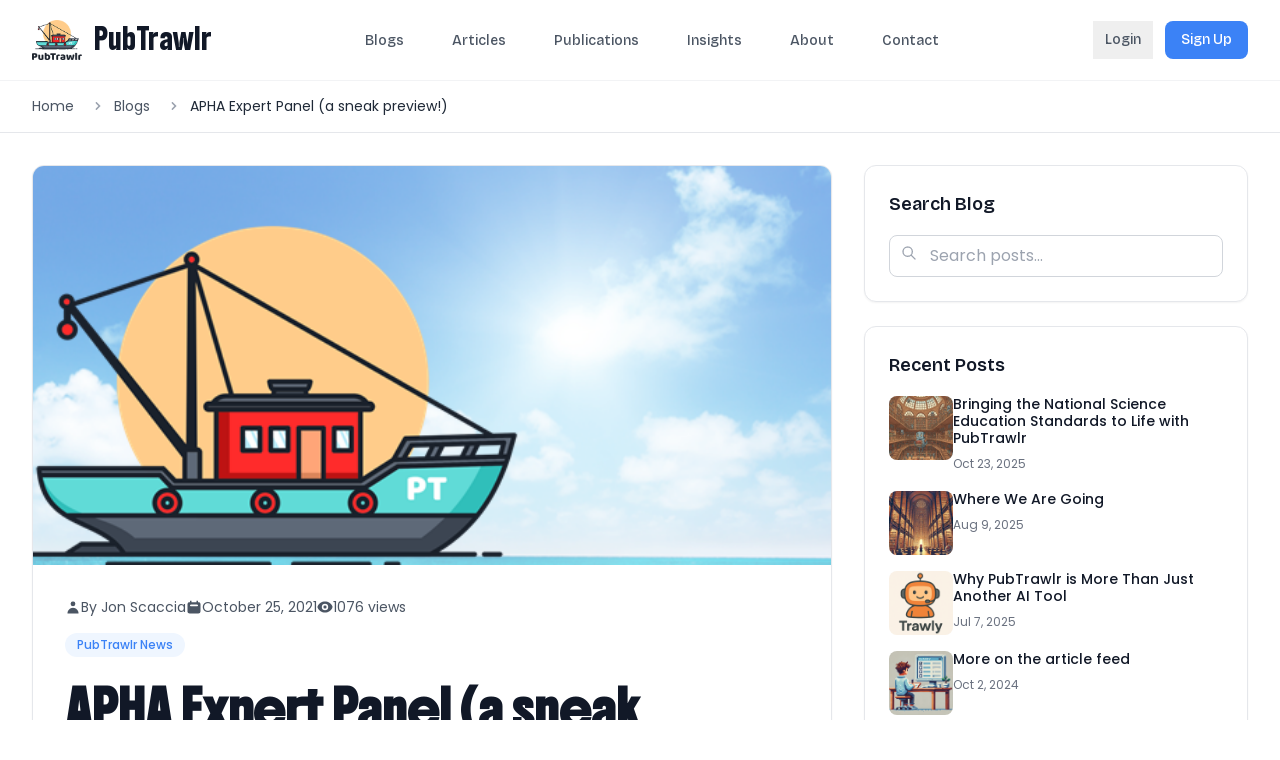

--- FILE ---
content_type: text/html; charset=UTF-8
request_url: https://blog.pubtrawlr.com/blog/2021/10/25/apha-expert-panel-a-sneak-preview/
body_size: 21894
content:
<!DOCTYPE html>
<html lang="en-US">
<head>
    <meta charset="UTF-8">
    <meta name="viewport" content="width=device-width, initial-scale=1">
    <meta name='robots' content='index, follow, max-image-preview:large, max-snippet:-1, max-video-preview:-1' />
    <link rel="preconnect" href="https://fonts.googleapis.com">
    <link rel="preconnect" href="https://fonts.gstatic.com" crossorigin>
    
	<!-- This site is optimized with the Yoast SEO plugin v20.13 - https://yoast.com/wordpress/plugins/seo/ -->
	<title>APHA Expert Panel (a sneak preview!) - PubTrawlr</title>
	<link rel="canonical" href="https://www.pubtrawlr.com/blog/2021/10/25/apha-expert-panel-a-sneak-preview/" />
	<meta property="og:locale" content="en_US" />
	<meta property="og:type" content="article" />
	<meta property="og:title" content="APHA Expert Panel (a sneak preview!) - PubTrawlr" />
	<meta property="og:description" content="In about four hours, we&#8217;re giving a short talk on PubTrawlr and the overall value. To preserve them for posterity, here are the slides I&#8217;ll be talking from." />
	<meta property="og:url" content="https://www.pubtrawlr.com/blog/2021/10/25/apha-expert-panel-a-sneak-preview/" />
	<meta property="og:site_name" content="PubTrawlr" />
	<meta property="article:published_time" content="2021-10-25T14:04:27+00:00" />
	<meta property="og:image" content="https://www.pubtrawlr.com/wp-content/uploads/2021/10/image-21-e1635170658397.png" />
	<meta property="og:image:width" content="572" />
	<meta property="og:image:height" content="286" />
	<meta property="og:image:type" content="image/png" />
	<meta name="author" content="Jon Scaccia" />
	<meta name="twitter:card" content="summary_large_image" />
	<meta name="twitter:label1" content="Written by" />
	<meta name="twitter:data1" content="Jon Scaccia" />
	<script type="application/ld+json" class="yoast-schema-graph">{"@context":"https://schema.org","@graph":[{"@type":"WebPage","@id":"https://www.pubtrawlr.com/blog/2021/10/25/apha-expert-panel-a-sneak-preview/","url":"https://www.pubtrawlr.com/blog/2021/10/25/apha-expert-panel-a-sneak-preview/","name":"APHA Expert Panel (a sneak preview!) - PubTrawlr","isPartOf":{"@id":"https://www.pubtrawlr.com/#website"},"primaryImageOfPage":{"@id":"https://www.pubtrawlr.com/blog/2021/10/25/apha-expert-panel-a-sneak-preview/#primaryimage"},"image":{"@id":"https://www.pubtrawlr.com/blog/2021/10/25/apha-expert-panel-a-sneak-preview/#primaryimage"},"thumbnailUrl":"https://www.pubtrawlr.com/wp-content/uploads/2021/10/image-21-e1635170658397.png","datePublished":"2021-10-25T14:04:27+00:00","dateModified":"2021-10-25T14:04:27+00:00","author":{"@id":"https://www.pubtrawlr.com/#/schema/person/0001590e04615fc60475d84549f26b6a"},"breadcrumb":{"@id":"https://www.pubtrawlr.com/blog/2021/10/25/apha-expert-panel-a-sneak-preview/#breadcrumb"},"inLanguage":"en-US","potentialAction":[{"@type":"ReadAction","target":["https://www.pubtrawlr.com/blog/2021/10/25/apha-expert-panel-a-sneak-preview/"]}]},{"@type":"ImageObject","inLanguage":"en-US","@id":"https://www.pubtrawlr.com/blog/2021/10/25/apha-expert-panel-a-sneak-preview/#primaryimage","url":"https://www.pubtrawlr.com/wp-content/uploads/2021/10/image-21-e1635170658397.png","contentUrl":"https://www.pubtrawlr.com/wp-content/uploads/2021/10/image-21-e1635170658397.png","width":572,"height":286},{"@type":"BreadcrumbList","@id":"https://www.pubtrawlr.com/blog/2021/10/25/apha-expert-panel-a-sneak-preview/#breadcrumb","itemListElement":[{"@type":"ListItem","position":1,"name":"Home","item":"https://www.pubtrawlr.com/"},{"@type":"ListItem","position":2,"name":"APHA Expert Panel (a sneak preview!)"}]},{"@type":"WebSite","@id":"https://www.pubtrawlr.com/#website","url":"https://www.pubtrawlr.com/","name":"PubTrawlr","description":"Science is a public good","potentialAction":[{"@type":"SearchAction","target":{"@type":"EntryPoint","urlTemplate":"https://www.pubtrawlr.com/?s={search_term_string}"},"query-input":"required name=search_term_string"}],"inLanguage":"en-US"},{"@type":"Person","@id":"https://www.pubtrawlr.com/#/schema/person/0001590e04615fc60475d84549f26b6a","name":"Jon Scaccia","image":{"@type":"ImageObject","inLanguage":"en-US","@id":"https://www.pubtrawlr.com/#/schema/person/image/","url":"https://secure.gravatar.com/avatar/df1850117415d3296f3d0465d8a04336?s=96&d=retro&r=g","contentUrl":"https://secure.gravatar.com/avatar/df1850117415d3296f3d0465d8a04336?s=96&d=retro&r=g","caption":"Jon Scaccia"},"url":"https://www.pubtrawlr.com/blog/author/jon/"}]}</script>
	<!-- / Yoast SEO plugin. -->


<link rel='dns-prefetch' href='//www.pubtrawlr.com' />
<link rel='dns-prefetch' href='//cdn.tailwindcss.com' />
<link rel='dns-prefetch' href='//www.googletagmanager.com' />
<link rel='dns-prefetch' href='//fonts.googleapis.com' />
<link rel="alternate" type="application/rss+xml" title="PubTrawlr &raquo; APHA Expert Panel (a sneak preview!) Comments Feed" href="https://www.pubtrawlr.com/blog/2021/10/25/apha-expert-panel-a-sneak-preview/feed/" />
    <script>
        tailwind.config = {
            theme: {
                extend: {
                    fontFamily: {
                        'boldonse': ['Boldonse', 'system-ui', 'sans-serif'],
                        'bricolage': ['Bricolage Grotesque', 'sans-serif'],
                        'poppins': ['Poppins', 'sans-serif'],
                        'sans': ['Poppins', 'system-ui', 'sans-serif'],
                    },
                    backdropBlur: {
                        'xs': '2px',
                        'sm': '4px',
                        'md': '12px',
                        'lg': '16px',
                        'xl': '24px',
                        'strong': '24px'
                    },
                    animation: {
                        'fade-in-up': 'fadeInUp 0.6s ease forwards',
                    },
                    colors: {
                        'inity-primary': '#3b82f6',
                        'inity-secondary': '#8b5cf6',
                    },
                    spacing: {
                        '18': '4.5rem',
                    },
                    zIndex: {
                        '60': '60',
                        '70': '70',
                    }
                }
            }
        }
    </script>
    <style>
        .backdrop-blur-sm { backdrop-filter: blur(4px); }
        .backdrop-blur-xl { backdrop-filter: blur(24px); }
    </style>
        <link rel="preconnect" href="https://fonts.googleapis.com">
    <link rel="preconnect" href="https://fonts.gstatic.com" crossorigin>
    <script type="text/javascript">
/* <![CDATA[ */
window._wpemojiSettings = {"baseUrl":"https:\/\/s.w.org\/images\/core\/emoji\/15.0.3\/72x72\/","ext":".png","svgUrl":"https:\/\/s.w.org\/images\/core\/emoji\/15.0.3\/svg\/","svgExt":".svg","source":{"concatemoji":"https:\/\/www.pubtrawlr.com\/wp-includes\/js\/wp-emoji-release.min.js?ver=6.6.4"}};
/*! This file is auto-generated */
!function(i,n){var o,s,e;function c(e){try{var t={supportTests:e,timestamp:(new Date).valueOf()};sessionStorage.setItem(o,JSON.stringify(t))}catch(e){}}function p(e,t,n){e.clearRect(0,0,e.canvas.width,e.canvas.height),e.fillText(t,0,0);var t=new Uint32Array(e.getImageData(0,0,e.canvas.width,e.canvas.height).data),r=(e.clearRect(0,0,e.canvas.width,e.canvas.height),e.fillText(n,0,0),new Uint32Array(e.getImageData(0,0,e.canvas.width,e.canvas.height).data));return t.every(function(e,t){return e===r[t]})}function u(e,t,n){switch(t){case"flag":return n(e,"\ud83c\udff3\ufe0f\u200d\u26a7\ufe0f","\ud83c\udff3\ufe0f\u200b\u26a7\ufe0f")?!1:!n(e,"\ud83c\uddfa\ud83c\uddf3","\ud83c\uddfa\u200b\ud83c\uddf3")&&!n(e,"\ud83c\udff4\udb40\udc67\udb40\udc62\udb40\udc65\udb40\udc6e\udb40\udc67\udb40\udc7f","\ud83c\udff4\u200b\udb40\udc67\u200b\udb40\udc62\u200b\udb40\udc65\u200b\udb40\udc6e\u200b\udb40\udc67\u200b\udb40\udc7f");case"emoji":return!n(e,"\ud83d\udc26\u200d\u2b1b","\ud83d\udc26\u200b\u2b1b")}return!1}function f(e,t,n){var r="undefined"!=typeof WorkerGlobalScope&&self instanceof WorkerGlobalScope?new OffscreenCanvas(300,150):i.createElement("canvas"),a=r.getContext("2d",{willReadFrequently:!0}),o=(a.textBaseline="top",a.font="600 32px Arial",{});return e.forEach(function(e){o[e]=t(a,e,n)}),o}function t(e){var t=i.createElement("script");t.src=e,t.defer=!0,i.head.appendChild(t)}"undefined"!=typeof Promise&&(o="wpEmojiSettingsSupports",s=["flag","emoji"],n.supports={everything:!0,everythingExceptFlag:!0},e=new Promise(function(e){i.addEventListener("DOMContentLoaded",e,{once:!0})}),new Promise(function(t){var n=function(){try{var e=JSON.parse(sessionStorage.getItem(o));if("object"==typeof e&&"number"==typeof e.timestamp&&(new Date).valueOf()<e.timestamp+604800&&"object"==typeof e.supportTests)return e.supportTests}catch(e){}return null}();if(!n){if("undefined"!=typeof Worker&&"undefined"!=typeof OffscreenCanvas&&"undefined"!=typeof URL&&URL.createObjectURL&&"undefined"!=typeof Blob)try{var e="postMessage("+f.toString()+"("+[JSON.stringify(s),u.toString(),p.toString()].join(",")+"));",r=new Blob([e],{type:"text/javascript"}),a=new Worker(URL.createObjectURL(r),{name:"wpTestEmojiSupports"});return void(a.onmessage=function(e){c(n=e.data),a.terminate(),t(n)})}catch(e){}c(n=f(s,u,p))}t(n)}).then(function(e){for(var t in e)n.supports[t]=e[t],n.supports.everything=n.supports.everything&&n.supports[t],"flag"!==t&&(n.supports.everythingExceptFlag=n.supports.everythingExceptFlag&&n.supports[t]);n.supports.everythingExceptFlag=n.supports.everythingExceptFlag&&!n.supports.flag,n.DOMReady=!1,n.readyCallback=function(){n.DOMReady=!0}}).then(function(){return e}).then(function(){var e;n.supports.everything||(n.readyCallback(),(e=n.source||{}).concatemoji?t(e.concatemoji):e.wpemoji&&e.twemoji&&(t(e.twemoji),t(e.wpemoji)))}))}((window,document),window._wpemojiSettings);
/* ]]> */
</script>
<style id='wp-emoji-styles-inline-css' type='text/css'>

	img.wp-smiley, img.emoji {
		display: inline !important;
		border: none !important;
		box-shadow: none !important;
		height: 1em !important;
		width: 1em !important;
		margin: 0 0.07em !important;
		vertical-align: -0.1em !important;
		background: none !important;
		padding: 0 !important;
	}
</style>
<link rel='stylesheet' id='wp-block-library-css' href='https://www.pubtrawlr.com/wp-includes/css/dist/block-library/style.min.css?ver=6.6.4' type='text/css' media='all' />
<style id='safe-svg-svg-icon-style-inline-css' type='text/css'>
.safe-svg-cover{text-align:center}.safe-svg-cover .safe-svg-inside{display:inline-block;max-width:100%}.safe-svg-cover svg{height:100%;max-height:100%;max-width:100%;width:100%}

</style>
<style id='classic-theme-styles-inline-css' type='text/css'>
/*! This file is auto-generated */
.wp-block-button__link{color:#fff;background-color:#32373c;border-radius:9999px;box-shadow:none;text-decoration:none;padding:calc(.667em + 2px) calc(1.333em + 2px);font-size:1.125em}.wp-block-file__button{background:#32373c;color:#fff;text-decoration:none}
</style>
<style id='global-styles-inline-css' type='text/css'>
:root{--wp--preset--aspect-ratio--square: 1;--wp--preset--aspect-ratio--4-3: 4/3;--wp--preset--aspect-ratio--3-4: 3/4;--wp--preset--aspect-ratio--3-2: 3/2;--wp--preset--aspect-ratio--2-3: 2/3;--wp--preset--aspect-ratio--16-9: 16/9;--wp--preset--aspect-ratio--9-16: 9/16;--wp--preset--color--black: #000000;--wp--preset--color--cyan-bluish-gray: #abb8c3;--wp--preset--color--white: #ffffff;--wp--preset--color--pale-pink: #f78da7;--wp--preset--color--vivid-red: #cf2e2e;--wp--preset--color--luminous-vivid-orange: #ff6900;--wp--preset--color--luminous-vivid-amber: #fcb900;--wp--preset--color--light-green-cyan: #7bdcb5;--wp--preset--color--vivid-green-cyan: #00d084;--wp--preset--color--pale-cyan-blue: #8ed1fc;--wp--preset--color--vivid-cyan-blue: #0693e3;--wp--preset--color--vivid-purple: #9b51e0;--wp--preset--gradient--vivid-cyan-blue-to-vivid-purple: linear-gradient(135deg,rgba(6,147,227,1) 0%,rgb(155,81,224) 100%);--wp--preset--gradient--light-green-cyan-to-vivid-green-cyan: linear-gradient(135deg,rgb(122,220,180) 0%,rgb(0,208,130) 100%);--wp--preset--gradient--luminous-vivid-amber-to-luminous-vivid-orange: linear-gradient(135deg,rgba(252,185,0,1) 0%,rgba(255,105,0,1) 100%);--wp--preset--gradient--luminous-vivid-orange-to-vivid-red: linear-gradient(135deg,rgba(255,105,0,1) 0%,rgb(207,46,46) 100%);--wp--preset--gradient--very-light-gray-to-cyan-bluish-gray: linear-gradient(135deg,rgb(238,238,238) 0%,rgb(169,184,195) 100%);--wp--preset--gradient--cool-to-warm-spectrum: linear-gradient(135deg,rgb(74,234,220) 0%,rgb(151,120,209) 20%,rgb(207,42,186) 40%,rgb(238,44,130) 60%,rgb(251,105,98) 80%,rgb(254,248,76) 100%);--wp--preset--gradient--blush-light-purple: linear-gradient(135deg,rgb(255,206,236) 0%,rgb(152,150,240) 100%);--wp--preset--gradient--blush-bordeaux: linear-gradient(135deg,rgb(254,205,165) 0%,rgb(254,45,45) 50%,rgb(107,0,62) 100%);--wp--preset--gradient--luminous-dusk: linear-gradient(135deg,rgb(255,203,112) 0%,rgb(199,81,192) 50%,rgb(65,88,208) 100%);--wp--preset--gradient--pale-ocean: linear-gradient(135deg,rgb(255,245,203) 0%,rgb(182,227,212) 50%,rgb(51,167,181) 100%);--wp--preset--gradient--electric-grass: linear-gradient(135deg,rgb(202,248,128) 0%,rgb(113,206,126) 100%);--wp--preset--gradient--midnight: linear-gradient(135deg,rgb(2,3,129) 0%,rgb(40,116,252) 100%);--wp--preset--font-size--small: 13px;--wp--preset--font-size--medium: 20px;--wp--preset--font-size--large: 36px;--wp--preset--font-size--x-large: 42px;--wp--preset--spacing--20: 0.44rem;--wp--preset--spacing--30: 0.67rem;--wp--preset--spacing--40: 1rem;--wp--preset--spacing--50: 1.5rem;--wp--preset--spacing--60: 2.25rem;--wp--preset--spacing--70: 3.38rem;--wp--preset--spacing--80: 5.06rem;--wp--preset--shadow--natural: 6px 6px 9px rgba(0, 0, 0, 0.2);--wp--preset--shadow--deep: 12px 12px 50px rgba(0, 0, 0, 0.4);--wp--preset--shadow--sharp: 6px 6px 0px rgba(0, 0, 0, 0.2);--wp--preset--shadow--outlined: 6px 6px 0px -3px rgba(255, 255, 255, 1), 6px 6px rgba(0, 0, 0, 1);--wp--preset--shadow--crisp: 6px 6px 0px rgba(0, 0, 0, 1);}:where(.is-layout-flex){gap: 0.5em;}:where(.is-layout-grid){gap: 0.5em;}body .is-layout-flex{display: flex;}.is-layout-flex{flex-wrap: wrap;align-items: center;}.is-layout-flex > :is(*, div){margin: 0;}body .is-layout-grid{display: grid;}.is-layout-grid > :is(*, div){margin: 0;}:where(.wp-block-columns.is-layout-flex){gap: 2em;}:where(.wp-block-columns.is-layout-grid){gap: 2em;}:where(.wp-block-post-template.is-layout-flex){gap: 1.25em;}:where(.wp-block-post-template.is-layout-grid){gap: 1.25em;}.has-black-color{color: var(--wp--preset--color--black) !important;}.has-cyan-bluish-gray-color{color: var(--wp--preset--color--cyan-bluish-gray) !important;}.has-white-color{color: var(--wp--preset--color--white) !important;}.has-pale-pink-color{color: var(--wp--preset--color--pale-pink) !important;}.has-vivid-red-color{color: var(--wp--preset--color--vivid-red) !important;}.has-luminous-vivid-orange-color{color: var(--wp--preset--color--luminous-vivid-orange) !important;}.has-luminous-vivid-amber-color{color: var(--wp--preset--color--luminous-vivid-amber) !important;}.has-light-green-cyan-color{color: var(--wp--preset--color--light-green-cyan) !important;}.has-vivid-green-cyan-color{color: var(--wp--preset--color--vivid-green-cyan) !important;}.has-pale-cyan-blue-color{color: var(--wp--preset--color--pale-cyan-blue) !important;}.has-vivid-cyan-blue-color{color: var(--wp--preset--color--vivid-cyan-blue) !important;}.has-vivid-purple-color{color: var(--wp--preset--color--vivid-purple) !important;}.has-black-background-color{background-color: var(--wp--preset--color--black) !important;}.has-cyan-bluish-gray-background-color{background-color: var(--wp--preset--color--cyan-bluish-gray) !important;}.has-white-background-color{background-color: var(--wp--preset--color--white) !important;}.has-pale-pink-background-color{background-color: var(--wp--preset--color--pale-pink) !important;}.has-vivid-red-background-color{background-color: var(--wp--preset--color--vivid-red) !important;}.has-luminous-vivid-orange-background-color{background-color: var(--wp--preset--color--luminous-vivid-orange) !important;}.has-luminous-vivid-amber-background-color{background-color: var(--wp--preset--color--luminous-vivid-amber) !important;}.has-light-green-cyan-background-color{background-color: var(--wp--preset--color--light-green-cyan) !important;}.has-vivid-green-cyan-background-color{background-color: var(--wp--preset--color--vivid-green-cyan) !important;}.has-pale-cyan-blue-background-color{background-color: var(--wp--preset--color--pale-cyan-blue) !important;}.has-vivid-cyan-blue-background-color{background-color: var(--wp--preset--color--vivid-cyan-blue) !important;}.has-vivid-purple-background-color{background-color: var(--wp--preset--color--vivid-purple) !important;}.has-black-border-color{border-color: var(--wp--preset--color--black) !important;}.has-cyan-bluish-gray-border-color{border-color: var(--wp--preset--color--cyan-bluish-gray) !important;}.has-white-border-color{border-color: var(--wp--preset--color--white) !important;}.has-pale-pink-border-color{border-color: var(--wp--preset--color--pale-pink) !important;}.has-vivid-red-border-color{border-color: var(--wp--preset--color--vivid-red) !important;}.has-luminous-vivid-orange-border-color{border-color: var(--wp--preset--color--luminous-vivid-orange) !important;}.has-luminous-vivid-amber-border-color{border-color: var(--wp--preset--color--luminous-vivid-amber) !important;}.has-light-green-cyan-border-color{border-color: var(--wp--preset--color--light-green-cyan) !important;}.has-vivid-green-cyan-border-color{border-color: var(--wp--preset--color--vivid-green-cyan) !important;}.has-pale-cyan-blue-border-color{border-color: var(--wp--preset--color--pale-cyan-blue) !important;}.has-vivid-cyan-blue-border-color{border-color: var(--wp--preset--color--vivid-cyan-blue) !important;}.has-vivid-purple-border-color{border-color: var(--wp--preset--color--vivid-purple) !important;}.has-vivid-cyan-blue-to-vivid-purple-gradient-background{background: var(--wp--preset--gradient--vivid-cyan-blue-to-vivid-purple) !important;}.has-light-green-cyan-to-vivid-green-cyan-gradient-background{background: var(--wp--preset--gradient--light-green-cyan-to-vivid-green-cyan) !important;}.has-luminous-vivid-amber-to-luminous-vivid-orange-gradient-background{background: var(--wp--preset--gradient--luminous-vivid-amber-to-luminous-vivid-orange) !important;}.has-luminous-vivid-orange-to-vivid-red-gradient-background{background: var(--wp--preset--gradient--luminous-vivid-orange-to-vivid-red) !important;}.has-very-light-gray-to-cyan-bluish-gray-gradient-background{background: var(--wp--preset--gradient--very-light-gray-to-cyan-bluish-gray) !important;}.has-cool-to-warm-spectrum-gradient-background{background: var(--wp--preset--gradient--cool-to-warm-spectrum) !important;}.has-blush-light-purple-gradient-background{background: var(--wp--preset--gradient--blush-light-purple) !important;}.has-blush-bordeaux-gradient-background{background: var(--wp--preset--gradient--blush-bordeaux) !important;}.has-luminous-dusk-gradient-background{background: var(--wp--preset--gradient--luminous-dusk) !important;}.has-pale-ocean-gradient-background{background: var(--wp--preset--gradient--pale-ocean) !important;}.has-electric-grass-gradient-background{background: var(--wp--preset--gradient--electric-grass) !important;}.has-midnight-gradient-background{background: var(--wp--preset--gradient--midnight) !important;}.has-small-font-size{font-size: var(--wp--preset--font-size--small) !important;}.has-medium-font-size{font-size: var(--wp--preset--font-size--medium) !important;}.has-large-font-size{font-size: var(--wp--preset--font-size--large) !important;}.has-x-large-font-size{font-size: var(--wp--preset--font-size--x-large) !important;}
:where(.wp-block-post-template.is-layout-flex){gap: 1.25em;}:where(.wp-block-post-template.is-layout-grid){gap: 1.25em;}
:where(.wp-block-columns.is-layout-flex){gap: 2em;}:where(.wp-block-columns.is-layout-grid){gap: 2em;}
:root :where(.wp-block-pullquote){font-size: 1.5em;line-height: 1.6;}
</style>
<link rel='stylesheet' id='dashicons-css' href='https://www.pubtrawlr.com/wp-includes/css/dashicons.min.css?ver=6.6.4' type='text/css' media='all' />
<link rel='stylesheet' id='post-views-counter-frontend-css' href='https://www.pubtrawlr.com/wp-content/plugins/post-views-counter/css/frontend.min.css?ver=1.4.7' type='text/css' media='all' />
<link rel='stylesheet' id='wp-pagenavi-css' href='https://www.pubtrawlr.com/wp-content/plugins/wp-pagenavi/pagenavi-css.css?ver=2.70' type='text/css' media='all' />
<link rel='stylesheet' id='inity-google-fonts-css' href='https://fonts.googleapis.com/css2?family=Boldonse&#038;family=Bricolage+Grotesque:opsz,wght@12..96,200..800&#038;family=Poppins:wght@300;400;500;600;700;800&#038;display=swap' type='text/css' media='all' />
<link rel='stylesheet' id='inity-style-css' href='https://www.pubtrawlr.com/wp-content/themes/Inity/style.css?ver=1.0.0' type='text/css' media='all' />
<script type="text/javascript" src="https://cdn.tailwindcss.com?ver=3.4.0" id="tailwind-config-js"></script>
<script type="text/javascript" id="jquery-core-js-extra">
/* <![CDATA[ */
var inityAjax = {"ajaxurl":"https:\/\/www.pubtrawlr.com\/wp-admin\/admin-ajax.php","nonce":"f646f91d35"};
/* ]]> */
</script>
<script type="text/javascript" src="https://www.pubtrawlr.com/wp-includes/js/jquery/jquery.min.js?ver=3.7.1" id="jquery-core-js"></script>
<script type="text/javascript" src="https://www.pubtrawlr.com/wp-includes/js/jquery/jquery-migrate.min.js?ver=3.4.1" id="jquery-migrate-js"></script>

<!-- Google tag (gtag.js) snippet added by Site Kit -->

<!-- Google Analytics snippet added by Site Kit -->
<script type="text/javascript" src="https://www.googletagmanager.com/gtag/js?id=GT-TQVW4PQS" id="google_gtagjs-js" async></script>
<script type="text/javascript" id="google_gtagjs-js-after">
/* <![CDATA[ */
window.dataLayer = window.dataLayer || [];function gtag(){dataLayer.push(arguments);}
gtag("set","linker",{"domains":["www.pubtrawlr.com"]});
gtag("js", new Date());
gtag("set", "developer_id.dZTNiMT", true);
gtag("config", "GT-TQVW4PQS");
 window._googlesitekit = window._googlesitekit || {}; window._googlesitekit.throttledEvents = []; window._googlesitekit.gtagEvent = (name, data) => { var key = JSON.stringify( { name, data } ); if ( !! window._googlesitekit.throttledEvents[ key ] ) { return; } window._googlesitekit.throttledEvents[ key ] = true; setTimeout( () => { delete window._googlesitekit.throttledEvents[ key ]; }, 5 ); gtag( "event", name, { ...data, event_source: "site-kit" } ); }; 
/* ]]> */
</script>

<!-- End Google tag (gtag.js) snippet added by Site Kit -->
<link rel="https://api.w.org/" href="https://www.pubtrawlr.com/wp-json/" /><link rel="alternate" title="JSON" type="application/json" href="https://www.pubtrawlr.com/wp-json/wp/v2/posts/1333" /><link rel="EditURI" type="application/rsd+xml" title="RSD" href="https://www.pubtrawlr.com/xmlrpc.php?rsd" />
<meta name="generator" content="WordPress 6.6.4" />
<link rel='shortlink' href='https://www.pubtrawlr.com/?p=1333' />
<link rel="alternate" title="oEmbed (JSON)" type="application/json+oembed" href="https://www.pubtrawlr.com/wp-json/oembed/1.0/embed?url=https%3A%2F%2Fwww.pubtrawlr.com%2Fblog%2F2021%2F10%2F25%2Fapha-expert-panel-a-sneak-preview%2F" />
<link rel="alternate" title="oEmbed (XML)" type="text/xml+oembed" href="https://www.pubtrawlr.com/wp-json/oembed/1.0/embed?url=https%3A%2F%2Fwww.pubtrawlr.com%2Fblog%2F2021%2F10%2F25%2Fapha-expert-panel-a-sneak-preview%2F&#038;format=xml" />
<meta name="generator" content="Site Kit by Google 1.154.0" />    <!-- SEO Meta Tags -->
    <meta name="description" content="In about four hours, we&#8217;re giving a short talk on PubTrawlr and the overall value. To preserve them for posterity, here are the slides I&#8217;ll be ta...">
    <meta name="robots" content="index, follow, max-image-preview:large, max-snippet:-1, max-video-preview:-1">
    <link rel="canonical" href="https://www.pubtrawlr.com/blog/2021/10/25/apha-expert-panel-a-sneak-preview/">
    
    <!-- Open Graph Meta Tags -->
    <meta property="og:locale" content="en_US">
    <meta property="og:type" content="article">
    <meta property="og:title" content="APHA Expert Panel (a sneak preview!)">
    <meta property="og:description" content="In about four hours, we&#8217;re giving a short talk on PubTrawlr and the overall value. To preserve them for posterity, here are the slides I&#8217;ll be ta...">
    <meta property="og:url" content="https://www.pubtrawlr.com/blog/2021/10/25/apha-expert-panel-a-sneak-preview/">
    <meta property="og:site_name" content="PubTrawlr">
    <meta property="og:image" content="https://www.pubtrawlr.com/wp-content/uploads/2021/10/image-21-e1635170658397.png">
    <meta property="og:image:width" content="1200">
    <meta property="og:image:height" content="630">
    
        <meta property="article:published_time" content="2021-10-25T09:04:27-05:00">
    <meta property="article:modified_time" content="2021-10-25T09:04:27-05:00">
    <meta property="article:author" content="Jon Scaccia">
        
    <!-- Twitter Card Meta Tags -->
    <meta name="twitter:card" content="summary_large_image">
    <meta name="twitter:title" content="APHA Expert Panel (a sneak preview!)">
    <meta name="twitter:description" content="In about four hours, we&#8217;re giving a short talk on PubTrawlr and the overall value. To preserve them for posterity, here are the slides I&#8217;ll be ta...">
    <meta name="twitter:image" content="https://www.pubtrawlr.com/wp-content/uploads/2021/10/image-21-e1635170658397.png">
    
    <!-- Schema.org structured data -->
    <script type="application/ld+json">
    {
        "@context": "https://schema.org",
        "@type": "Article",
        "name": "APHA Expert Panel (a sneak preview!)",
        "description": "In about four hours, we&#8217;re giving a short talk on PubTrawlr and the overall value. To preserve them for posterity, here are the slides I&#8217;ll be ta...",
        "url": "https://www.pubtrawlr.com/blog/2021/10/25/apha-expert-panel-a-sneak-preview/",
        "image": "https://www.pubtrawlr.com/wp-content/uploads/2021/10/image-21-e1635170658397.png",
                "datePublished": "2021-10-25T09:04:27-05:00",
        "dateModified": "2021-10-25T09:04:27-05:00",
        "author": {
            "@type": "Person",
            "name": "Jon Scaccia"
        },
                "publisher": {
            "@type": "Organization",
            "name": "PubTrawlr",
            "url": "https://www.pubtrawlr.com",
            "logo": {
                "@type": "ImageObject",
                "url": "https://www.pubtrawlr.com/wp-content/uploads/2021/03/logo.png"
            }
        }
    }
    </script>
        <script>
        tailwind.config = {
            theme: {
                extend: {
                    fontFamily: {
                        'boldonse': ['Boldonse', 'system-ui', 'sans-serif'],
                        'bricolage': ['Bricolage Grotesque', 'sans-serif'],
                        'poppins': ['Poppins', 'sans-serif'],
                        'sans': ['Poppins', 'system-ui', 'sans-serif'],
                    },
                    backdropBlur: {
                        'xs': '2px',
                        'sm': '4px',
                        'md': '12px',
                        'lg': '16px',
                        'xl': '24px',
                        'strong': '24px'
                    },
                    animation: {
                        'fade-in-up': 'fadeInUp 0.6s ease forwards',
                    },
                    colors: {
                        'inity-primary': '#3b82f6',
                        'inity-secondary': '#8b5cf6',
                    },
                    spacing: {
                        '18': '4.5rem',
                    },
                    zIndex: {
                        '60': '60',
                        '70': '70',
                    }
                }
            }
        }
    </script>
    <style>
        .backdrop-blur-sm { backdrop-filter: blur(4px); }
        .backdrop-blur-xl { backdrop-filter: blur(24px); }
    </style>
    
<!-- Google Tag Manager snippet added by Site Kit -->
<script type="text/javascript">
/* <![CDATA[ */

			( function( w, d, s, l, i ) {
				w[l] = w[l] || [];
				w[l].push( {'gtm.start': new Date().getTime(), event: 'gtm.js'} );
				var f = d.getElementsByTagName( s )[0],
					j = d.createElement( s ), dl = l != 'dataLayer' ? '&l=' + l : '';
				j.async = true;
				j.src = 'https://www.googletagmanager.com/gtm.js?id=' + i + dl;
				f.parentNode.insertBefore( j, f );
			} )( window, document, 'script', 'dataLayer', 'GTM-NW3NZ2G9' );
			
/* ]]> */
</script>

<!-- End Google Tag Manager snippet added by Site Kit -->
<link rel="icon" href="https://www.pubtrawlr.com/wp-content/uploads/2021/03/logo-150x150.png" sizes="32x32" />
<link rel="icon" href="https://www.pubtrawlr.com/wp-content/uploads/2021/03/logo.png" sizes="192x192" />
<link rel="apple-touch-icon" href="https://www.pubtrawlr.com/wp-content/uploads/2021/03/logo.png" />
<meta name="msapplication-TileImage" content="https://www.pubtrawlr.com/wp-content/uploads/2021/03/logo.png" />
</head>

<body class="post-template-default single single-post postid-1333 single-format-standard">
		<!-- Google Tag Manager (noscript) snippet added by Site Kit -->
		<noscript>
			<iframe src="https://www.googletagmanager.com/ns.html?id=GTM-NW3NZ2G9" height="0" width="0" style="display:none;visibility:hidden"></iframe>
		</noscript>
		<!-- End Google Tag Manager (noscript) snippet added by Site Kit -->
		
<header class="fixed top-0 left-0 right-0 z-50 bg-white/90 backdrop-blur-md border-b border-gray-200/50 transition-all duration-300" style="background-color: #ffffff90;">
    <nav class="max-w-8xl mx-auto px-4 sm:px-6 lg:px-8 py-2">
        <div class="flex items-center justify-between h-16">
            
            <!-- Logo and Brand Name (Left) -->
            <div class="flex items-center space-x-3">
                                    <div class="flex-shrink-0">
                        <a href="https://www.pubtrawlr.com">
                            <img src="https://www.pubtrawlr.com/wp-content/uploads/2021/03/logo.png" alt="PubTrawlr" class="custom-logo">
                        </a>
                    </div>
                                
                <!-- Brand Name - Hidden on mobile and tablet -->
                <div>
                    <a href="https://www.pubtrawlr.com" class="boldonse-regular text-xl text-gray-900 hover:text-inity-primary transition-colors duration-200">
                        PubTrawlr                    </a>
                </div>
            </div>

            <!-- Desktop Navigation Menu (Center) -->
            <div class="hidden lg:block">
                <ul id="menu-top-nav" class="flex space-x-6"><li class="menu-item menu-item-type-post_type menu-item-object-page current_page_parent"><a href="https://www.pubtrawlr.com/blogs/" class="bricolage-medium text-gray-600 hover:text-inity-primary px-3 py-2 text-sm transition-all duration-200 hover:scale-105">Blogs</a></li><li class="menu-item menu-item-type-post_type menu-item-object-page"><a href="https://www.pubtrawlr.com/articles/" class="bricolage-medium text-gray-600 hover:text-inity-primary px-3 py-2 text-sm transition-all duration-200 hover:scale-105">Articles</a></li><li class="menu-item menu-item-type-post_type menu-item-object-page"><a href="https://www.pubtrawlr.com/publications/" class="bricolage-medium text-gray-600 hover:text-inity-primary px-3 py-2 text-sm transition-all duration-200 hover:scale-105">Publications</a></li><li class="menu-item menu-item-type-post_type menu-item-object-page"><a href="https://www.pubtrawlr.com/deeper-insights/" class="bricolage-medium text-gray-600 hover:text-inity-primary px-3 py-2 text-sm transition-all duration-200 hover:scale-105">Insights</a></li><li class="menu-item menu-item-type-post_type menu-item-object-page"><a href="https://www.pubtrawlr.com/about/" class="bricolage-medium text-gray-600 hover:text-inity-primary px-3 py-2 text-sm transition-all duration-200 hover:scale-105">About</a></li><li class="menu-item menu-item-type-post_type menu-item-object-page"><a href="https://www.pubtrawlr.com/contact/" class="bricolage-medium text-gray-600 hover:text-inity-primary px-3 py-2 text-sm transition-all duration-200 hover:scale-105">Contact</a></li></ul>            </div>

            <!-- User Authentication & Mobile Menu (Right) -->
            <div class="flex items-center space-x-4">
                
                <!-- Desktop Auth Buttons -->
                <div class="hidden lg:flex items-center space-x-3">
                                                                        <button class="bricolage-medium text-gray-600 hover:text-gray-900 px-3 py-2 text-sm transition-colors duration-200" data-modal="login">
                                Login
                            </button>
                                                
                                                    <button class="bricolage-medium bg-inity-primary hover:bg-blue-600 text-white px-4 py-2 rounded-lg text-sm transition-all duration-200 hover:shadow-lg transform hover:-translate-y-0.5" data-modal="signup">
                                Sign Up
                            </button>
                                                            </div>

                <!-- Mobile Menu Button -->
                <button id="mobile-menu-button" class="lg:hidden p-2 rounded-lg text-gray-600 hover:text-gray-900 hover:bg-gray-100 transition-all duration-200">
                    <svg class="w-6 h-6" fill="none" stroke="currentColor" viewBox="0 0 24 24">
                        <path stroke-linecap="round" stroke-linejoin="round" stroke-width="2" d="M4 6h16M4 12h16M4 18h16"></path>
                    </svg>
                </button>
            </div>
        </div>
    </nav>
</header>

<!-- Mobile Menu Overlay -->
<div id="mobile-menu" class="fixed inset-0 z-50 opacity-0 invisible transition-all duration-300 lg:hidden">
    <!-- Backdrop -->
    <div class="absolute inset-0 bg-black glass-effect"></div>
    
    <!-- Menu Content -->
    <div class="mobile-menu-content relative bg-white/95 border-r border-gray-200/50 w-full h-full shadow-2xl transform -translate-x-full transition-transform duration-300">
        <!-- Menu Header -->
        <div class="flex items-center justify-between p-6 border-b border-gray-200/50">
            <div class="flex items-center space-x-3">
                <a href="https://www.pubtrawlr.com" class="flex items-center space-x-3">
                                            <img src="https://www.pubtrawlr.com/wp-content/uploads/2021/03/logo.png" alt="PubTrawlr" class="custom-logo">
                                        <span class="boldonse-regular text-lg text-gray-900">
                        PubTrawlr                    </span>
                </a>
            </div>
            
            <button id="mobile-menu-close" class="p-2 rounded-lg text-gray-600 hover:text-gray-900 hover:bg-gray-100 transition-colors duration-200">
                <svg class="w-5 h-5" fill="none" stroke="currentColor" viewBox="0 0 24 24">
                    <path stroke-linecap="round" stroke-linejoin="round" stroke-width="2" d="M6 18L18 6M6 6l12 12"></path>
                </svg>
            </button>
        </div>

        <!-- Mobile Navigation -->
        <div class="p-6">
            <ul id="menu-top-nav-1" class="space-y-4"><div class="menu-item menu-item-type-post_type menu-item-object-page current_page_parent"><a href="https://www.pubtrawlr.com/blogs/" class="bricolage-medium block text-gray-700 hover:text-inity-primary hover:bg-blue-50 px-4 py-3 rounded-lg text-base transition-all duration-200">Blogs</a></div><div class="menu-item menu-item-type-post_type menu-item-object-page"><a href="https://www.pubtrawlr.com/articles/" class="bricolage-medium block text-gray-700 hover:text-inity-primary hover:bg-blue-50 px-4 py-3 rounded-lg text-base transition-all duration-200">Articles</a></div><div class="menu-item menu-item-type-post_type menu-item-object-page"><a href="https://www.pubtrawlr.com/publications/" class="bricolage-medium block text-gray-700 hover:text-inity-primary hover:bg-blue-50 px-4 py-3 rounded-lg text-base transition-all duration-200">Publications</a></div><div class="menu-item menu-item-type-post_type menu-item-object-page"><a href="https://www.pubtrawlr.com/deeper-insights/" class="bricolage-medium block text-gray-700 hover:text-inity-primary hover:bg-blue-50 px-4 py-3 rounded-lg text-base transition-all duration-200">Insights</a></div><div class="menu-item menu-item-type-post_type menu-item-object-page"><a href="https://www.pubtrawlr.com/about/" class="bricolage-medium block text-gray-700 hover:text-inity-primary hover:bg-blue-50 px-4 py-3 rounded-lg text-base transition-all duration-200">About</a></div><div class="menu-item menu-item-type-post_type menu-item-object-page"><a href="https://www.pubtrawlr.com/contact/" class="bricolage-medium block text-gray-700 hover:text-inity-primary hover:bg-blue-50 px-4 py-3 rounded-lg text-base transition-all duration-200">Contact</a></div></ul>            
            <!-- Mobile Auth Section -->
            <div class="mobile-auth mt-8 pt-6 border-t border-gray-200/50">
                                    <div class="space-y-3">
                                                    <button class="bricolage-medium block w-full border border-gray-300 text-gray-700 px-4 py-3 rounded-lg text-center hover:bg-gray-50 transition-colors duration-200" data-modal="login">
                                Login
                            </button>
                                                
                                                    <button class="bricolage-medium block w-full bg-inity-primary hover:bg-blue-600 text-white px-4 py-3 rounded-lg text-center transition-colors duration-200" data-modal="signup">
                                Sign Up
                            </button>
                                            </div>
                            </div>
        </div>
    </div>
</div>

<div>


<!-- Single Post Container -->
<div class="single-post-container bg-white min-h-screen pt-20">
    <!-- Breadcrumbs -->
    <nav aria-label="Breadcrumb" class="py-4 border-b border-gray-200">
        <div class="mx-auto max-w-7xl px-4 lg:px-8">
            <ol class="flex items-center space-x-2 text-sm text-gray-600">
                <li>
                    <a href="https://www.pubtrawlr.com" class="poppins-regular hover:text-inity-primary transition-colors duration-200">
                        Home
                    </a>
                </li>
                <li class="flex items-center">
                    <svg class="w-4 h-4 mx-2 text-gray-400" fill="currentColor" viewBox="0 0 20 20">
                        <path fill-rule="evenodd" d="M7.293 14.707a1 1 0 010-1.414L10.586 10 7.293 6.707a1 1 0 011.414-1.414l4 4a1 1 0 010 1.414l-4 4a1 1 0 01-1.414 0z" clip-rule="evenodd"></path>
                    </svg>
                    <a href="https://www.pubtrawlr.com/blogs" class="poppins-regular hover:text-inity-primary transition-colors duration-200">
                        Blogs
                    </a>
                </li>
                <li class="flex items-center">
                    <svg class="w-4 h-4 mx-2 text-gray-400" fill="currentColor" viewBox="0 0 20 20">
                        <path fill-rule="evenodd" d="M7.293 14.707a1 1 0 010-1.414L10.586 10 7.293 6.707a1 1 0 011.414-1.414l4 4a1 1 0 010 1.414l-4 4a1 1 0 01-1.414 0z" clip-rule="evenodd"></path>
                    </svg>
                    <span class="poppins-regular text-gray-800 truncate max-w-xs">APHA Expert Panel (a sneak preview!)</span>
                </li>
            </ol>
        </div>
    </nav>

    <!-- Main Content Area -->
    <div class="mx-auto max-w-7xl px-4 lg:px-8 py-8">
        <div class="lg:grid lg:grid-cols-12 lg:gap-8">
            
            <!-- Main Content Column -->
            <main class="lg:col-span-8">
                <article class="bg-white rounded-xl shadow-sm border border-gray-200 overflow-hidden">
                    
                    <!-- Featured Image -->
                    <div class="aspect-video overflow-hidden">
                        <img src="https://www.pubtrawlr.com/wp-content/uploads/2021/10/image-21-e1635170658397.png" 
                             alt="APHA Expert Panel (a sneak preview!)"
                             class="w-full h-full object-cover">
                    </div>
                    
                    <!-- Post Header -->
                    <header class="p-6 lg:p-8">
                        <!-- Post Meta -->
                        <div class="flex flex-wrap items-center gap-4 text-sm text-gray-600 mb-4">
                            <div class="flex items-center gap-2">
                                <svg class="w-4 h-4" fill="currentColor" viewBox="0 0 20 20">
                                    <path fill-rule="evenodd" d="M10 9a3 3 0 100-6 3 3 0 000 6zm-7 9a7 7 0 1114 0H3z" clip-rule="evenodd"></path>
                                </svg>
                                <span class="poppins-regular">By Jon Scaccia</span>
                            </div>
                            <div class="flex items-center gap-2">
                                <svg class="w-4 h-4" fill="currentColor" viewBox="0 0 20 20">
                                    <path fill-rule="evenodd" d="M6 2a1 1 0 00-1 1v1H4a2 2 0 00-2 2v10a2 2 0 002 2h12a2 2 0 002-2V6a2 2 0 00-2-2h-1V3a1 1 0 10-2 0v1H7V3a1 1 0 00-1-1zm0 5a1 1 0 000 2h8a1 1 0 100-2H6z" clip-rule="evenodd"></path>
                                </svg>
                                <time datetime="2021-10-25T09:04:27-05:00" class="poppins-regular">October 25, 2021</time>
                            </div>
                                                        <div class="flex items-center gap-2">
                                <svg class="w-4 h-4" fill="currentColor" viewBox="0 0 20 20">
                                    <path d="M10 12a2 2 0 100-4 2 2 0 000 4z"></path>
                                    <path fill-rule="evenodd" d="M.458 10C1.732 5.943 5.522 3 10 3s8.268 2.943 9.542 7c-1.274 4.057-5.064 7-9.542 7S1.732 14.057.458 10zM14 10a4 4 0 11-8 0 4 4 0 018 0z" clip-rule="evenodd"></path>
                                </svg>
                                <span class="poppins-regular">1076 views</span>
                            </div>
                                                    </div>
                        
                        <!-- Categories -->
                                                <div class="flex flex-wrap gap-2 mb-6">
                                                        <a href="https://www.pubtrawlr.com/blog/category/pubtrawlr-news/" 
                               class="inline-flex px-3 py-1 text-xs font-medium text-inity-primary bg-blue-50 rounded-full hover:bg-blue-100 transition-colors duration-200">
                                PubTrawlr News                            </a>
                                                    </div>
                                                
                        <!-- Post Title -->
                        <h1 class="boldonse-regular text-3xl lg:text-4xl font-bold text-gray-900 leading-tight">
                            APHA Expert Panel (a sneak preview!)                        </h1>
                    </header>
                    
                    <!-- Post Content -->
                    <div class="px-6 lg:px-8 pb-8">
                        <div class="prose prose-lg prose-gray max-w-none">
                            
<p>In about four hours, we&#8217;re giving a short talk on PubTrawlr and the overall value.  To preserve them for posterity, here are the slides I&#8217;ll be talking from.</p>



<figure class="wp-block-image size-full"><img fetchpriority="high" decoding="async" width="572" height="286" src="https://www.pubtrawlr.com/wp-content/uploads/2021/10/image-21-e1635170658397.png" alt="" class="wp-image-1334" srcset="https://www.pubtrawlr.com/wp-content/uploads/2021/10/image-21-e1635170658397.png 572w, https://www.pubtrawlr.com/wp-content/uploads/2021/10/image-21-e1635170658397-300x150.png 300w" sizes="(max-width: 572px) 100vw, 572px" /></figure>



<figure class="wp-block-image size-full"><img decoding="async" width="800" height="450" src="https://www.pubtrawlr.com/wp-content/uploads/2021/10/image-23.png" alt="" class="wp-image-1336" srcset="https://www.pubtrawlr.com/wp-content/uploads/2021/10/image-23.png 800w, https://www.pubtrawlr.com/wp-content/uploads/2021/10/image-23-600x338.png 600w, https://www.pubtrawlr.com/wp-content/uploads/2021/10/image-23-300x169.png 300w, https://www.pubtrawlr.com/wp-content/uploads/2021/10/image-23-768x432.png 768w" sizes="(max-width: 800px) 100vw, 800px" /><figcaption>Like really, when we ask professionals either in academia or in the medical field, the answer is almost most always, &#8220;very little.&#8221;</figcaption></figure>



<figure class="wp-block-image size-full"><img decoding="async" width="800" height="450" src="https://www.pubtrawlr.com/wp-content/uploads/2021/10/image-24.png" alt="" class="wp-image-1337" srcset="https://www.pubtrawlr.com/wp-content/uploads/2021/10/image-24.png 800w, https://www.pubtrawlr.com/wp-content/uploads/2021/10/image-24-600x338.png 600w, https://www.pubtrawlr.com/wp-content/uploads/2021/10/image-24-300x169.png 300w, https://www.pubtrawlr.com/wp-content/uploads/2021/10/image-24-768x432.png 768w" sizes="(max-width: 800px) 100vw, 800px" /><figcaption>Yup, it can take up to 17 years for primary scientific findings to be adopted by front line pratictioners.  What were you doing 17 years ago?  What would have happened if today&#8217;s technology and ideas were available back then?</figcaption></figure>



<figure class="wp-block-image size-full"><img loading="lazy" decoding="async" width="800" height="450" src="https://www.pubtrawlr.com/wp-content/uploads/2021/10/image-25.png" alt="" class="wp-image-1338" srcset="https://www.pubtrawlr.com/wp-content/uploads/2021/10/image-25.png 800w, https://www.pubtrawlr.com/wp-content/uploads/2021/10/image-25-600x338.png 600w, https://www.pubtrawlr.com/wp-content/uploads/2021/10/image-25-300x169.png 300w, https://www.pubtrawlr.com/wp-content/uploads/2021/10/image-25-768x432.png 768w" sizes="(max-width: 800px) 100vw, 800px" /></figure>



<figure class="wp-block-image size-full"><img loading="lazy" decoding="async" width="800" height="450" src="https://www.pubtrawlr.com/wp-content/uploads/2021/10/image-26.png" alt="" class="wp-image-1339" srcset="https://www.pubtrawlr.com/wp-content/uploads/2021/10/image-26.png 800w, https://www.pubtrawlr.com/wp-content/uploads/2021/10/image-26-600x338.png 600w, https://www.pubtrawlr.com/wp-content/uploads/2021/10/image-26-300x169.png 300w, https://www.pubtrawlr.com/wp-content/uploads/2021/10/image-26-768x432.png 768w" sizes="(max-width: 800px) 100vw, 800px" /></figure>



<figure class="wp-block-image size-full"><img loading="lazy" decoding="async" width="800" height="450" src="https://www.pubtrawlr.com/wp-content/uploads/2021/10/image-27.png" alt="" class="wp-image-1340" srcset="https://www.pubtrawlr.com/wp-content/uploads/2021/10/image-27.png 800w, https://www.pubtrawlr.com/wp-content/uploads/2021/10/image-27-600x338.png 600w, https://www.pubtrawlr.com/wp-content/uploads/2021/10/image-27-300x169.png 300w, https://www.pubtrawlr.com/wp-content/uploads/2021/10/image-27-768x432.png 768w" sizes="(max-width: 800px) 100vw, 800px" /></figure>



<figure class="wp-block-image size-full"><img loading="lazy" decoding="async" width="800" height="450" src="https://www.pubtrawlr.com/wp-content/uploads/2021/10/image-28.png" alt="" class="wp-image-1341" srcset="https://www.pubtrawlr.com/wp-content/uploads/2021/10/image-28.png 800w, https://www.pubtrawlr.com/wp-content/uploads/2021/10/image-28-600x338.png 600w, https://www.pubtrawlr.com/wp-content/uploads/2021/10/image-28-300x169.png 300w, https://www.pubtrawlr.com/wp-content/uploads/2021/10/image-28-768x432.png 768w" sizes="(max-width: 800px) 100vw, 800px" /></figure>



<figure class="wp-block-image size-full"><img loading="lazy" decoding="async" width="800" height="450" src="https://www.pubtrawlr.com/wp-content/uploads/2021/10/image-29.png" alt="" class="wp-image-1342" srcset="https://www.pubtrawlr.com/wp-content/uploads/2021/10/image-29.png 800w, https://www.pubtrawlr.com/wp-content/uploads/2021/10/image-29-600x338.png 600w, https://www.pubtrawlr.com/wp-content/uploads/2021/10/image-29-300x169.png 300w, https://www.pubtrawlr.com/wp-content/uploads/2021/10/image-29-768x432.png 768w" sizes="(max-width: 800px) 100vw, 800px" /></figure>
<div class="post-views content-post post-1333 entry-meta load-static">
				<span class="post-views-icon dashicons dashicons-chart-bar"></span> <span class="post-views-label">Post Views:</span> <span class="post-views-count">1,076</span>
			</div>                        </div>
                        
                        <!-- Tags -->
                                                <div class="mt-8 pt-8 border-t border-gray-200">
                            <h3 class="bricolage-semibold text-lg font-semibold text-gray-900 mb-4">Tags</h3>
                            <div class="flex flex-wrap gap-2">
                                                                <a href="https://www.pubtrawlr.com/blog/tag/implementation-science/" 
                                   class="inline-flex px-3 py-1 text-sm text-gray-600 bg-gray-100 rounded-full hover:bg-gray-200 transition-colors duration-200">
                                    #IMPLEMENTATION SCIENCE                                </a>
                                                                <a href="https://www.pubtrawlr.com/blog/tag/scientific-reasoning/" 
                                   class="inline-flex px-3 py-1 text-sm text-gray-600 bg-gray-100 rounded-full hover:bg-gray-200 transition-colors duration-200">
                                    #SCIENTIFIC REASONING                                </a>
                                                            </div>
                        </div>
                                                
                        <!-- Social Sharing -->
                        <div class="mt-8 pt-8 border-t border-gray-200">
                            <h3 class="bricolage-semibold text-lg font-semibold text-gray-900 mb-4">Share this post</h3>
                            <div class="flex flex-wrap gap-3">
                                <!-- Facebook -->
                                <a href="https://www.facebook.com/sharer/sharer.php?u=https%3A%2F%2Fwww.pubtrawlr.com%2Fblog%2F2021%2F10%2F25%2Fapha-expert-panel-a-sneak-preview%2F" 
                                   target="_blank" rel="noopener" 
                                   class="flex items-center gap-2 px-4 py-2 bg-blue-600 text-white rounded-lg hover:bg-blue-700 transition-colors duration-200 text-sm">
                                    <svg class="w-4 h-4" fill="currentColor" viewBox="0 0 24 24">
                                        <path d="M24 12.073c0-6.627-5.373-12-12-12s-12 5.373-12 12c0 5.99 4.388 10.954 10.125 11.854v-8.385H7.078v-3.47h3.047V9.43c0-3.007 1.792-4.669 4.533-4.669 1.312 0 2.686.235 2.686.235v2.953H15.83c-1.491 0-1.956.925-1.956 1.874v2.25h3.328l-.532 3.47h-2.796v8.385C19.612 23.027 24 18.062 24 12.073z"/>
                                    </svg>
                                    Facebook
                                </a>
                                
                                <!-- Twitter/X -->
                                <a href="https://twitter.com/intent/tweet?url=https%3A%2F%2Fwww.pubtrawlr.com%2Fblog%2F2021%2F10%2F25%2Fapha-expert-panel-a-sneak-preview%2F&text=APHA+Expert+Panel+%28a+sneak+preview%21%29" 
                                   target="_blank" rel="noopener"
                                   class="flex items-center gap-2 px-4 py-2 bg-black text-white rounded-lg hover:bg-gray-800 transition-colors duration-200 text-sm">
                                    <svg class="w-4 h-4" fill="currentColor" viewBox="0 0 24 24">
                                        <path d="M18.244 2.25h3.308l-7.227 8.26 8.502 11.24H16.17l-5.214-6.817L4.99 21.75H1.68l7.73-8.835L1.254 2.25H8.08l4.713 6.231zm-1.161 17.52h1.833L7.084 4.126H5.117z"/>
                                    </svg>
                                    X
                                </a>
                                
                                <!-- LinkedIn -->
                                <a href="https://www.linkedin.com/sharing/share-offsite/?url=https%3A%2F%2Fwww.pubtrawlr.com%2Fblog%2F2021%2F10%2F25%2Fapha-expert-panel-a-sneak-preview%2F" 
                                   target="_blank" rel="noopener"
                                   class="flex items-center gap-2 px-4 py-2 bg-blue-700 text-white rounded-lg hover:bg-blue-800 transition-colors duration-200 text-sm">
                                    <svg class="w-4 h-4" fill="currentColor" viewBox="0 0 24 24">
                                        <path d="M20.447 20.452h-3.554v-5.569c0-1.328-.027-3.037-1.852-3.037-1.853 0-2.136 1.445-2.136 2.939v5.667H9.351V9h3.414v1.561h.046c.477-.9 1.637-1.85 3.37-1.85 3.601 0 4.267 2.37 4.267 5.455v6.286zM5.337 7.433c-1.144 0-2.063-.926-2.063-2.065 0-1.138.92-2.063 2.063-2.063 1.14 0 2.064.925 2.064 2.063 0 1.139-.925 2.065-2.064 2.065zm1.782 13.019H3.555V9h3.564v11.452zM22.225 0H1.771C.792 0 0 .774 0 1.729v20.542C0 23.227.792 24 1.771 24h20.451C23.2 24 24 23.227 24 22.271V1.729C24 .774 23.2 0 22.222 0h.003z"/>
                                    </svg>
                                    LinkedIn
                                </a>
                                
                                <!-- Reddit -->
                                <a href="https://reddit.com/submit?url=https%3A%2F%2Fwww.pubtrawlr.com%2Fblog%2F2021%2F10%2F25%2Fapha-expert-panel-a-sneak-preview%2F&title=APHA+Expert+Panel+%28a+sneak+preview%21%29" 
                                   target="_blank" rel="noopener"
                                   class="flex items-center gap-2 px-4 py-2 bg-orange-600 text-white rounded-lg hover:bg-orange-700 transition-colors duration-200 text-sm">
                                    <svg class="w-4 h-4" fill="currentColor" viewBox="0 0 24 24">
                                        <path d="M12 0A12 12 0 0 0 0 12a12 12 0 0 0 12 12 12 12 0 0 0 12-12A12 12 0 0 0 12 0zm5.01 4.744c.688 0 1.25.561 1.25 1.249a1.25 1.25 0 0 1-2.498.056l-2.597-.547-.8 3.747c1.824.07 3.48.632 4.674 1.488.308-.309.73-.491 1.207-.491.968 0 1.754.786 1.754 1.754 0 .716-.435 1.333-1.01 1.614a3.111 3.111 0 0 1 .042.52c0 2.694-3.13 4.87-7.004 4.87-3.874 0-7.004-2.176-7.004-4.87 0-.183.015-.366.043-.534A1.748 1.748 0 0 1 4.028 12c0-.968.786-1.754 1.754-1.754.463 0 .898.196 1.207.49 1.207-.883 2.878-1.43 4.744-1.487l.885-4.182a.342.342 0 0 1 .14-.197.35.35 0 0 1 .238-.042l2.906.617a1.214 1.214 0 0 1 1.108-.701zM9.25 12C8.561 12 8 12.562 8 13.25c0 .687.561 1.248 1.25 1.248.687 0 1.248-.561 1.248-1.249 0-.688-.561-1.249-1.249-1.249zm5.5 0c-.687 0-1.248.561-1.248 1.25 0 .687.561 1.248 1.249 1.248.688 0 1.249-.561 1.249-1.249 0-.687-.562-1.249-1.25-1.249zm-5.466 3.99a.327.327 0 0 0-.231.094.33.33 0 0 0 0 .463c.842.842 2.484.913 2.961.913.477 0 2.105-.056 2.961-.913a.361.361 0 0 0 .029-.463.33.33 0 0 0-.464 0c-.547.533-1.684.73-2.512.73-.828 0-1.979-.196-2.512-.73a.326.326 0 0 0-.232-.095z"/>
                                    </svg>
                                    Reddit
                                </a>
                                
                                <!-- WhatsApp -->
                                <a href="https://wa.me/?text=APHA+Expert+Panel+%28a+sneak+preview%21%29+-+https%3A%2F%2Fwww.pubtrawlr.com%2Fblog%2F2021%2F10%2F25%2Fapha-expert-panel-a-sneak-preview%2F" 
                                   target="_blank" rel="noopener"
                                   class="flex items-center gap-2 px-4 py-2 bg-green-600 text-white rounded-lg hover:bg-green-700 transition-colors duration-200 text-sm">
                                    <svg class="w-4 h-4" fill="currentColor" viewBox="0 0 24 24">
                                        <path d="M17.472 14.382c-.297-.149-1.758-.867-2.03-.967-.273-.099-.471-.148-.67.15-.197.297-.767.966-.94 1.164-.173.199-.347.223-.644.075-.297-.15-1.255-.463-2.39-1.475-.883-.788-1.48-1.761-1.653-2.059-.173-.297-.018-.458.13-.606.134-.133.298-.347.446-.52.149-.174.198-.298.298-.497.099-.198.05-.371-.025-.52-.075-.149-.669-1.612-.916-2.207-.242-.579-.487-.5-.669-.51-.173-.008-.371-.01-.57-.01-.198 0-.52.074-.792.372-.272.297-1.04 1.016-1.04 2.479 0 1.462 1.065 2.875 1.213 3.074.149.198 2.096 3.2 5.077 4.487.709.306 1.262.489 1.694.625.712.227 1.36.195 1.871.118.571-.085 1.758-.719 2.006-1.413.248-.694.248-1.289.173-1.413-.074-.124-.272-.198-.57-.347m-5.421 7.403h-.004a9.87 9.87 0 01-5.031-1.378l-.361-.214-3.741.982.998-3.648-.235-.374a9.86 9.86 0 01-1.51-5.26c.001-5.45 4.436-9.884 9.888-9.884 2.64 0 5.122 1.03 6.988 2.898a9.825 9.825 0 012.893 6.994c-.003 5.45-4.437 9.884-9.885 9.884m8.413-18.297A11.815 11.815 0 0012.05 0C5.495 0 .16 5.335.157 11.892c0 2.096.547 4.142 1.588 5.945L.057 24l6.305-1.654a11.882 11.882 0 005.683 1.448h.005c6.554 0 11.89-5.335 11.893-11.893A11.821 11.821 0 0020.886 3.085"/>
                                    </svg>
                                    WhatsApp
                                </a>
                                
                                <!-- Bluesky -->
                                <a href="https://bsky.app/intent/compose?text=APHA+Expert+Panel+%28a+sneak+preview%21%29+-+https%3A%2F%2Fwww.pubtrawlr.com%2Fblog%2F2021%2F10%2F25%2Fapha-expert-panel-a-sneak-preview%2F" 
                                   target="_blank" rel="noopener"
                                   class="flex items-center gap-2 px-4 py-2 bg-sky-500 text-white rounded-lg hover:bg-sky-600 transition-colors duration-200 text-sm">
                                    <svg class="w-4 h-4" fill="currentColor" viewBox="0 0 24 24">
                                        <path d="M12 10.8c-1.087-2.114-4.046-6.053-6.798-7.995C2.566.944 1.561 1.266.902 1.565.139 1.908 0 3.08 0 3.768c0 .69.378 5.65.624 6.479.815 2.736 3.713 3.66 6.383 3.364.136-.02.275-.039.415-.056-.138.022-.276.04-.415.056-2.67-.297-5.568.628-6.383 3.364-.246.829-.624 5.79-.624 6.479 0 .688.139 1.86.902 2.202.659.299 1.664.621 4.3-1.24C7.954 23.053 10.913 19.114 12 17.2c1.087 2.114 4.046 6.053 6.798 7.995 2.636 1.861 3.641 1.539 4.3 1.24.763-.342.902-1.514.902-2.202 0-.688-.378-5.65-.624-6.479-.815-2.736-3.713-3.66-6.383-3.364-.139.016-.277.034-.415.056.138-.017.276-.036.415-.056 2.67.297 5.568-.628 6.383-3.364.246-.829.624-5.79.624-6.479 0-.688-.139-1.86-.902-2.202-.659-.299-1.664-.621-4.3 1.24C16.046 4.747 13.087 8.686 12 10.8Z"/>
                                    </svg>
                                    Bluesky
                                </a>
                            </div>
                        </div>
                        
                        <!-- Related Posts -->
                                            </div>
                </article>
                
                <!-- Comments Section -->
                <div class="mt-8 bg-gradient-to-br from-white to-gray-50 rounded-2xl shadow-lg border border-gray-100 overflow-hidden">
                                            <!-- Comments Header -->
                        <div class="bg-white border-b border-gray-100 p-6 lg:p-8">
                            <div class="flex items-center gap-3 mb-2">
                                <div class="w-8 h-8 bg-blue-100 rounded-full flex items-center justify-center">
                                    <svg class="w-4 h-4 text-blue-600" fill="currentColor" viewBox="0 0 20 20">
                                        <path fill-rule="evenodd" d="M18 10c0 3.866-3.582 7-8 7a8.841 8.841 0 01-4.083-.98L2 17l1.338-3.123C2.493 12.767 2 11.434 2 10c0-3.866 3.582-7 8-7s8 3.134 8 7zM7 9H5v2h2V9zm8 0h-2v2h2V9zM9 9h2v2H9V9z" clip-rule="evenodd"></path>
                                    </svg>
                                </div>
                                <h3 class="bricolage-semibold text-xl font-semibold text-gray-900">Discussion</h3>
                                <span class="bricolage-medium text-sm text-gray-500 bg-gray-100 px-2 py-1 rounded-full">
                                    No comments yet                                </span>
                            </div>
                            <p class="poppins-regular text-gray-600 text-sm">Share your thoughts and engage with the community</p>
                        </div>

                        <!-- Comments List -->
                        <div class="p-6 lg:p-8">
                                                            <div class="text-center py-8 mb-8">
                                    <div class="w-12 h-12 bg-gray-100 rounded-full flex items-center justify-center mx-auto mb-3">
                                        <svg class="w-6 h-6 text-gray-400" fill="none" stroke="currentColor" viewBox="0 0 24 24">
                                            <path stroke-linecap="round" stroke-linejoin="round" stroke-width="2" d="M8 12h.01M12 12h.01M16 12h.01M21 12c0 4.418-4.03 8-9 8a9.863 9.863 0 01-4.255-.949L3 20l1.395-3.72C3.512 15.042 3 13.574 3 12c0-4.418 4.03-8 9-8s9 3.582 9 8z"></path>
                                        </svg>
                                    </div>
                                    <h4 class="bricolage-medium text-lg font-medium text-gray-900 mb-1">No comments yet</h4>
                                    <p class="poppins-regular text-sm text-gray-600">Be the first to share your thoughts!</p>
                                </div>
                            
                            <!-- Comment Form -->
                                                            <div class="text-center py-8">
                                    <div class="max-w-sm mx-auto">
                                        <div class="w-16 h-16 bg-gradient-to-br from-blue-100 to-indigo-100 rounded-2xl flex items-center justify-center mx-auto mb-6">
                                            <svg class="w-8 h-8 text-blue-600" fill="none" stroke="currentColor" viewBox="0 0 24 24">
                                                <path stroke-linecap="round" stroke-linejoin="round" stroke-width="2" d="M8 12h.01M12 12h.01M16 12h.01M21 12c0 4.418-4.03 8-9 8a9.863 9.863 0 01-4.255-.949L3 20l1.395-3.72C3.512 15.042 3 13.574 3 12c0-4.418 4.03-8 9-8s9 3.582 9 8z"></path>
                                            </svg>
                                        </div>
                                        <h3 class="bricolage-semibold text-xl font-semibold text-gray-900 mb-3">Join the conversation</h3>
                                        <p class="poppins-regular text-gray-600 mb-6 leading-relaxed">Sign in to share your thoughts and engage with the community.</p>
                                        <div class="space-y-3">
                                            <button data-modal="login" class="bricolage-semibold w-full bg-gradient-to-r from-blue-600 to-indigo-600 hover:from-blue-700 hover:to-indigo-700 text-white px-6 py-3 rounded-xl transition-all duration-300 hover:shadow-lg transform hover:-translate-y-0.5 font-semibold">
                                                <span class="flex items-center justify-center gap-2">
                                                    <svg class="w-5 h-5" fill="none" stroke="currentColor" viewBox="0 0 24 24">
                                                        <path stroke-linecap="round" stroke-linejoin="round" stroke-width="2" d="M11 16l-4-4m0 0l4-4m-4 4h14m-5 4v1a3 3 0 01-3 3H6a3 3 0 01-3-3V7a3 3 0 013-3h7a3 3 0 013 3v1"></path>
                                                    </svg>
                                                    Sign In to Comment
                                                </span>
                                            </button>
                                            <p class="poppins-regular text-xs text-gray-500">
                                                New here? <a href="#" data-modal="signup" class="text-blue-600 hover:text-blue-700 font-medium">Create an account</a> to get started
                                            </p>
                                        </div>
                                    </div>
                                </div>
                                                    </div>
                                    </div>
            </main>
            
            <!-- Sidebar -->
            <aside class="lg:col-span-4 mt-8 lg:mt-0">
                <div class="sticky top-24 space-y-6">
                    
                    <!-- Search Bar -->
                    <div class="bg-white rounded-xl shadow-sm border border-gray-200 p-6">
                        <h3 class="bricolage-semibold text-lg font-semibold text-gray-900 mb-4">Search Blog</h3>
                        <form role="search" method="get" action="https://www.pubtrawlr.com/blogs" class="relative">
                            <input type="search" name="s" placeholder="Search posts..." 
                                   class="w-full pl-10 pr-4 py-2 border border-gray-300 rounded-lg focus:ring-2 focus:ring-inity-primary focus:border-transparent">
                            <svg class="absolute left-3 top-2.5 w-4 h-4 text-gray-400" fill="none" stroke="currentColor" viewBox="0 0 24 24">
                                <path stroke-linecap="round" stroke-linejoin="round" stroke-width="2" d="M21 21l-6-6m2-5a7 7 0 11-14 0 7 7 0 0114 0z"></path>
                            </svg>
                        </form>
                    </div>
                    
                    <!-- Recent Posts -->
                                        <div class="bg-white rounded-xl shadow-sm border border-gray-200 p-6">
                        <h3 class="bricolage-semibold text-lg font-semibold text-gray-900 mb-4">Recent Posts</h3>
                        <div class="space-y-4">
                                                        <article class="flex gap-3">
                                <div class="flex-shrink-0">
                                                                            <img width="150" height="150" src="https://www.pubtrawlr.com/wp-content/uploads/2025/10/library_3-150x150.png" class="w-16 h-16 object-cover rounded-lg wp-post-image" alt="Bringing the National Science Education Standards to Life with PubTrawlr" decoding="async" loading="lazy" />                                                                    </div>
                                <div class="flex-1 min-w-0">
                                    <h4 class="text-sm font-medium text-gray-900 leading-tight mb-1">
                                        <a href="https://www.pubtrawlr.com/blog/2025/10/23/bringing-the-national-science-education-standards-to-life-with-pubtrawlr/" class="hover:text-inity-primary transition-colors duration-200">
                                            Bringing the National Science Education Standards to Life with PubTrawlr                                        </a>
                                    </h4>
                                    <time class="text-xs text-gray-500">Oct 23, 2025</time>
                                </div>
                            </article>
                                                        <article class="flex gap-3">
                                <div class="flex-shrink-0">
                                                                            <img width="150" height="150" src="https://www.pubtrawlr.com/wp-content/uploads/2025/08/library_1-150x150.png" class="w-16 h-16 object-cover rounded-lg wp-post-image" alt="Where We Are Going" decoding="async" loading="lazy" />                                                                    </div>
                                <div class="flex-1 min-w-0">
                                    <h4 class="text-sm font-medium text-gray-900 leading-tight mb-1">
                                        <a href="https://www.pubtrawlr.com/blog/2025/08/09/where-we-are-going/" class="hover:text-inity-primary transition-colors duration-200">
                                            Where We Are Going                                        </a>
                                    </h4>
                                    <time class="text-xs text-gray-500">Aug 9, 2025</time>
                                </div>
                            </article>
                                                        <article class="flex gap-3">
                                <div class="flex-shrink-0">
                                                                            <img width="150" height="150" src="https://www.pubtrawlr.com/wp-content/uploads/2025/07/trawly_avatar_1-150x150.png" class="w-16 h-16 object-cover rounded-lg wp-post-image" alt="Why PubTrawlr is More Than Just Another AI Tool" decoding="async" loading="lazy" />                                                                    </div>
                                <div class="flex-1 min-w-0">
                                    <h4 class="text-sm font-medium text-gray-900 leading-tight mb-1">
                                        <a href="https://www.pubtrawlr.com/blog/2025/07/07/why-pubtrawlr-is-more-than-just-another-ai-tool/" class="hover:text-inity-primary transition-colors duration-200">
                                            Why PubTrawlr is More Than Just Another AI Tool                                        </a>
                                    </h4>
                                    <time class="text-xs text-gray-500">Jul 7, 2025</time>
                                </div>
                            </article>
                                                        <article class="flex gap-3">
                                <div class="flex-shrink-0">
                                                                            <img width="150" height="150" src="https://www.pubtrawlr.com/wp-content/uploads/2024/10/survey_1-150x150.png" class="w-16 h-16 object-cover rounded-lg wp-post-image" alt="More on the article feed" decoding="async" loading="lazy" srcset="https://www.pubtrawlr.com/wp-content/uploads/2024/10/survey_1-150x150.png 150w, https://www.pubtrawlr.com/wp-content/uploads/2024/10/survey_1-300x300.png 300w, https://www.pubtrawlr.com/wp-content/uploads/2024/10/survey_1-100x100.png 100w" sizes="(max-width: 150px) 100vw, 150px" />                                                                    </div>
                                <div class="flex-1 min-w-0">
                                    <h4 class="text-sm font-medium text-gray-900 leading-tight mb-1">
                                        <a href="https://www.pubtrawlr.com/blog/2024/10/02/more-on-the-article-feed/" class="hover:text-inity-primary transition-colors duration-200">
                                            More on the article feed                                        </a>
                                    </h4>
                                    <time class="text-xs text-gray-500">Oct 2, 2024</time>
                                </div>
                            </article>
                                                        <article class="flex gap-3">
                                <div class="flex-shrink-0">
                                                                            <img width="150" height="150" src="https://www.pubtrawlr.com/wp-content/uploads/2024/09/mug_1-150x150.png" class="w-16 h-16 object-cover rounded-lg wp-post-image" alt="Merch Store Coming Soon: Just in Time for the Holidays!" decoding="async" loading="lazy" srcset="https://www.pubtrawlr.com/wp-content/uploads/2024/09/mug_1-150x150.png 150w, https://www.pubtrawlr.com/wp-content/uploads/2024/09/mug_1-300x300.png 300w, https://www.pubtrawlr.com/wp-content/uploads/2024/09/mug_1-100x100.png 100w" sizes="(max-width: 150px) 100vw, 150px" />                                                                    </div>
                                <div class="flex-1 min-w-0">
                                    <h4 class="text-sm font-medium text-gray-900 leading-tight mb-1">
                                        <a href="https://www.pubtrawlr.com/blog/2024/09/18/merch-store-coming-soon-just-in-time-for-the-holidays/" class="hover:text-inity-primary transition-colors duration-200">
                                            Merch Store Coming Soon: Just in Time for the Holidays!                                        </a>
                                    </h4>
                                    <time class="text-xs text-gray-500">Sep 18, 2024</time>
                                </div>
                            </article>
                                                    </div>
                    </div>
                                        
                    <!-- Recent Comments -->
                                        <div class="bg-white rounded-xl shadow-sm border border-gray-200 p-6">
                        <h3 class="bricolage-semibold text-lg font-semibold text-gray-900 mb-4">Recent Comments</h3>
                        <div class="space-y-4">
                                                        <div class="text-sm">
                                <div class="flex items-start gap-2">
                                    <div class="flex-shrink-0">
                                        <img alt='' src='https://secure.gravatar.com/avatar/306b776427dac4239b713b053e5abf37?s=32&#038;d=retro&#038;r=g' srcset='https://secure.gravatar.com/avatar/306b776427dac4239b713b053e5abf37?s=64&#038;d=retro&#038;r=g 2x' class='avatar avatar-32 photo rounded-full' height='32' width='32' loading='lazy' decoding='async'/>                                    </div>
                                    <div class="flex-1 min-w-0">
                                        <p class="font-medium text-gray-900">karyn pomerantz, MPH, MLS</p>
                                        <p class="text-gray-600 truncate">So important to use a controlled vocab like&hellip;</p>
                                        <time class="text-xs text-gray-500">4 years ago</time>
                                    </div>
                                </div>
                            </div>
                                                        <div class="text-sm">
                                <div class="flex items-start gap-2">
                                    <div class="flex-shrink-0">
                                        <img alt='' src='https://secure.gravatar.com/avatar/8582ff7eae98b828df9b903f535f89b5?s=32&#038;d=retro&#038;r=g' srcset='https://secure.gravatar.com/avatar/8582ff7eae98b828df9b903f535f89b5?s=64&#038;d=retro&#038;r=g 2x' class='avatar avatar-32 photo rounded-full' height='32' width='32' loading='lazy' decoding='async'/>                                    </div>
                                    <div class="flex-1 min-w-0">
                                        <p class="font-medium text-gray-900">Kate Hilton</p>
                                        <p class="text-gray-600 truncate">Proud of you, Jonathan, and appreciate so much&hellip;</p>
                                        <time class="text-xs text-gray-500">4 years ago</time>
                                    </div>
                                </div>
                            </div>
                                                        <div class="text-sm">
                                <div class="flex items-start gap-2">
                                    <div class="flex-shrink-0">
                                        <img alt='' src='https://secure.gravatar.com/avatar/8271f2ed68269b41c9775a103b1b3f38?s=32&#038;d=retro&#038;r=g' srcset='https://secure.gravatar.com/avatar/8271f2ed68269b41c9775a103b1b3f38?s=64&#038;d=retro&#038;r=g 2x' class='avatar avatar-32 photo rounded-full' height='32' width='32' loading='lazy' decoding='async'/>                                    </div>
                                    <div class="flex-1 min-w-0">
                                        <p class="font-medium text-gray-900">Alisha Pollastri</p>
                                        <p class="text-gray-600 truncate">Great tips here. One more tip for your&hellip;</p>
                                        <time class="text-xs text-gray-500">4 years ago</time>
                                    </div>
                                </div>
                            </div>
                                                        <div class="text-sm">
                                <div class="flex items-start gap-2">
                                    <div class="flex-shrink-0">
                                        <img alt='' src='https://secure.gravatar.com/avatar/df1850117415d3296f3d0465d8a04336?s=32&#038;d=retro&#038;r=g' srcset='https://secure.gravatar.com/avatar/df1850117415d3296f3d0465d8a04336?s=64&#038;d=retro&#038;r=g 2x' class='avatar avatar-32 photo rounded-full' height='32' width='32' loading='lazy' decoding='async'/>                                    </div>
                                    <div class="flex-1 min-w-0">
                                        <p class="font-medium text-gray-900">Future Historian</p>
                                        <p class="text-gray-600 truncate">Here&#039;s an addedum to this post. I&#039;ve been&hellip;</p>
                                        <time class="text-xs text-gray-500">4 years ago</time>
                                    </div>
                                </div>
                            </div>
                                                        <div class="text-sm">
                                <div class="flex items-start gap-2">
                                    <div class="flex-shrink-0">
                                        <img alt='' src='https://secure.gravatar.com/avatar/df1850117415d3296f3d0465d8a04336?s=32&#038;d=retro&#038;r=g' srcset='https://secure.gravatar.com/avatar/df1850117415d3296f3d0465d8a04336?s=64&#038;d=retro&#038;r=g 2x' class='avatar avatar-32 photo rounded-full' height='32' width='32' loading='lazy' decoding='async'/>                                    </div>
                                    <div class="flex-1 min-w-0">
                                        <p class="font-medium text-gray-900">Future Historian</p>
                                        <p class="text-gray-600 truncate">Something to throw out there. I&#039;d be interesting&hellip;</p>
                                        <time class="text-xs text-gray-500">4 years ago</time>
                                    </div>
                                </div>
                            </div>
                                                    </div>
                    </div>
                                        
                    <!-- Archive by Month -->
                                        <div class="bg-white rounded-xl shadow-sm border border-gray-200 p-6">
                        <h3 class="bricolage-semibold text-lg font-semibold text-gray-900 mb-4">Archive</h3>
                        <select onchange="if(this.value) window.location.href=this.value" 
                                class="w-full border border-gray-300 rounded-lg p-2 text-sm focus:ring-2 focus:ring-inity-primary focus:border-transparent">
                            <option value="">Select month...</option>
                            <option value="https://www.pubtrawlr.com/blog/2025/10/"> October 2025 </option><option value="https://www.pubtrawlr.com/blog/2025/08/"> August 2025 </option><option value="https://www.pubtrawlr.com/blog/2025/07/"> July 2025 </option><option value="https://www.pubtrawlr.com/blog/2024/10/"> October 2024 </option><option value="https://www.pubtrawlr.com/blog/2024/09/"> September 2024 </option><option value="https://www.pubtrawlr.com/blog/2024/07/"> July 2024 </option><option value="https://www.pubtrawlr.com/blog/2022/06/"> June 2022 </option><option value="https://www.pubtrawlr.com/blog/2022/05/"> May 2022 </option><option value="https://www.pubtrawlr.com/blog/2022/04/"> April 2022 </option><option value="https://www.pubtrawlr.com/blog/2022/03/"> March 2022 </option><option value="https://www.pubtrawlr.com/blog/2022/02/"> February 2022 </option><option value="https://www.pubtrawlr.com/blog/2022/01/"> January 2022 </option><option value="https://www.pubtrawlr.com/blog/2021/12/"> December 2021 </option><option value="https://www.pubtrawlr.com/blog/2021/11/"> November 2021 </option><option value="https://www.pubtrawlr.com/blog/2021/10/"> October 2021 </option><option value="https://www.pubtrawlr.com/blog/2021/09/"> September 2021 </option><option value="https://www.pubtrawlr.com/blog/2021/08/"> August 2021 </option><option value="https://www.pubtrawlr.com/blog/2021/07/"> July 2021 </option><option value="https://www.pubtrawlr.com/blog/2021/06/"> June 2021 </option><option value="https://www.pubtrawlr.com/blog/2021/05/"> May 2021 </option><option value="https://www.pubtrawlr.com/blog/2021/04/"> April 2021 </option><option value="https://www.pubtrawlr.com/blog/2021/03/"> March 2021 </option>                        </select>
                    </div>
                                        
                    <!-- Categories -->
                                        <div class="bg-white rounded-xl shadow-sm border border-gray-200 p-6">
                        <h3 class="bricolage-semibold text-lg font-semibold text-gray-900 mb-4">Categories</h3>
                        <div class="flex flex-wrap gap-2">
                                                        <a href="/blog/category/commentary/" 
                               class="inline-flex items-center px-3 py-1 text-sm text-gray-600 bg-gray-100 rounded-full hover:bg-gray-200 transition-colors duration-200">
                                Commentary                                <span class="ml-1 text-xs text-gray-500">(64)</span>
                            </a>
                                                        <a href="/blog/category/pubtrawlr-news/" 
                               class="inline-flex items-center px-3 py-1 text-sm text-gray-600 bg-gray-100 rounded-full hover:bg-gray-200 transition-colors duration-200">
                                PubTrawlr News                                <span class="ml-1 text-xs text-gray-500">(57)</span>
                            </a>
                                                        <a href="/blog/category/social-media-analysis/" 
                               class="inline-flex items-center px-3 py-1 text-sm text-gray-600 bg-gray-100 rounded-full hover:bg-gray-200 transition-colors duration-200">
                                Social media analysis                                <span class="ml-1 text-xs text-gray-500">(24)</span>
                            </a>
                                                        <a href="/blog/category/monthly-recap/" 
                               class="inline-flex items-center px-3 py-1 text-sm text-gray-600 bg-gray-100 rounded-full hover:bg-gray-200 transition-colors duration-200">
                                Monthly recap                                <span class="ml-1 text-xs text-gray-500">(21)</span>
                            </a>
                                                        <a href="/blog/category/uncategorized/" 
                               class="inline-flex items-center px-3 py-1 text-sm text-gray-600 bg-gray-100 rounded-full hover:bg-gray-200 transition-colors duration-200">
                                Uncategorized                                <span class="ml-1 text-xs text-gray-500">(12)</span>
                            </a>
                                                        <a href="/blog/category/news/" 
                               class="inline-flex items-center px-3 py-1 text-sm text-gray-600 bg-gray-100 rounded-full hover:bg-gray-200 transition-colors duration-200">
                                News                                <span class="ml-1 text-xs text-gray-500">(8)</span>
                            </a>
                                                        <a href="/blog/category/retractions/" 
                               class="inline-flex items-center px-3 py-1 text-sm text-gray-600 bg-gray-100 rounded-full hover:bg-gray-200 transition-colors duration-200">
                                Retractions                                <span class="ml-1 text-xs text-gray-500">(5)</span>
                            </a>
                                                        <a href="/blog/category/el5/" 
                               class="inline-flex items-center px-3 py-1 text-sm text-gray-600 bg-gray-100 rounded-full hover:bg-gray-200 transition-colors duration-200">
                                EL5                                <span class="ml-1 text-xs text-gray-500">(5)</span>
                            </a>
                                                        <a href="/blog/category/dont-you-have-a-job/" 
                               class="inline-flex items-center px-3 py-1 text-sm text-gray-600 bg-gray-100 rounded-full hover:bg-gray-200 transition-colors duration-200">
                                Don&#039;t you have a job?                                <span class="ml-1 text-xs text-gray-500">(3)</span>
                            </a>
                                                    </div>
                    </div>
                                        
                    <!-- Get our weekly brief -->
                    <div class="bg-blue-50 p-6 rounded-2xl">
                        <h4 class="boldonse-regular font-semibold mb-2">Get our weekly brief</h4>
                        <p class="poppins-regular text-xs text-gray-700 mb-4">Stay updated with the latest insights. One email, every Friday.</p>
                        
                        <form id="sidebarNewsletter" class="space-y-3">
                                                            <!-- First Name field for non-logged-in users -->
                                <input type="text" id="sidebarFirstName" name="first_name" placeholder="First name" required
                                       class="poppins-regular w-full rounded-lg border border-gray-200 px-3 py-2 text-sm focus:ring-2 focus:ring-blue-500 focus:border-blue-500 focus:outline-none" />
                                                        <input type="email" placeholder="your@email.com" required
                                   class="poppins-regular w-full rounded-lg border border-gray-200 px-3 py-2 text-sm focus:ring-2 focus:ring-blue-500 focus:border-blue-500 focus:outline-none" />
                            <button type="submit"
                                    class="bricolage-semibold w-full rounded-lg bg-blue-600 hover:bg-blue-700 px-4 py-2 text-sm font-semibold text-white transition-colors duration-200">
                                Subscribe Free
                            </button>
                        </form>
                        <p class="poppins-regular text-xs text-gray-500 mt-2">🔒 No spam. Unsubscribe anytime.</p>
                    </div>
                    
                </div>
            </aside>
        </div>
    </div>
</div>

<!-- Enhanced Prose Styling -->
<style>
/* Enhanced Prose Styling - Same as privacy policy */
.prose {
    font-family: inherit;
    line-height: 1.8;
    color: #374151;
}

/* Typography Hierarchy */
.prose h1, .prose h2, .prose h3, .prose h4, .prose h5, .prose h6 {
    font-family: 'Bricolage Grotesque', system-ui, -apple-system, sans-serif;
    font-weight: 600;
    color: #1f2937;
    line-height: 1.25;
    scroll-margin-top: 6rem;
}

.prose h1 {
    font-size: 2.5rem;
    margin-top: 0;
    margin-bottom: 1.5rem;
    border-bottom: 3px solid #e5e7eb;
    padding-bottom: 1rem;
}

.prose h2 {
    font-size: 2rem;
    margin-top: 3rem;
    margin-bottom: 1.25rem;
    position: relative;
}

.prose h2::before {
    content: '';
    position: absolute;
    left: -1rem;
    top: 0.5rem;
    width: 4px;
    height: 1.5rem;
    background: linear-gradient(to bottom, #3b82f6, #1d4ed8);
    border-radius: 2px;
}

.prose h3 {
    font-size: 1.5rem;
    margin-top: 2.5rem;
    margin-bottom: 1rem;
    color: #4b5563;
}

.prose h4 {
    font-size: 1.25rem;
    margin-top: 2rem;
    margin-bottom: 0.75rem;
    color: #6b7280;
}

.prose h5, .prose h6 {
    font-size: 1.125rem;
    margin-top: 1.5rem;
    margin-bottom: 0.5rem;
    color: #6b7280;
}

/* Paragraphs and Text */
.prose p {
    font-family: 'Poppins', system-ui, -apple-system, sans-serif;
    font-weight: 400;
    color: #374151;
    line-height: 1.8;
    margin-bottom: 1.75em;
    text-align: justify;
}

.prose p:first-of-type {
    font-size: 1.125rem;
    color: #1f2937;
    font-weight: 450;
}

/* Links */
.prose a {
    color: #3b82f6;
    text-decoration: none;
    font-weight: 500;
    border-bottom: 1px solid transparent;
    transition: all 0.2s ease;
    position: relative;
}

.prose a:hover {
    color: #1d4ed8;
    border-bottom-color: #1d4ed8;
}

/* Enhanced Lists */
.prose ul, .prose ol {
    font-family: 'Poppins', system-ui, -apple-system, sans-serif;
    color: #374151;
    margin: 1.75rem 0;
    padding-left: 1.75rem;
}

.prose ul {
    list-style: none;
}

.prose ul li {
    position: relative;
    margin-bottom: 0.75rem;
    line-height: 1.75;
    padding-left: 1.5rem;
}

.prose ul li::before {
    content: '→';
    position: absolute;
    left: 0;
    color: #3b82f6;
    font-weight: 600;
    font-size: 1.1em;
}

.prose ol li {
    margin-bottom: 0.75rem;
    line-height: 1.75;
    padding-left: 0.5rem;
}

.prose ol {
    counter-reset: item;
}

.prose ol li {
    counter-increment: item;
    position: relative;
}

.prose ol li::marker {
    color: #3b82f6;
    font-weight: 600;
}

/* Enhanced Blockquotes */
.prose blockquote {
    border: none;
    background: linear-gradient(135deg, #f8fafc 0%, #e2e8f0 100%);
    margin: 2.5rem 0;
    padding: 2rem;
    border-radius: 1rem;
    position: relative;
    font-style: italic;
    color: #475569;
    box-shadow: 0 4px 6px -1px rgba(0, 0, 0, 0.1);
}

.prose blockquote::before {
    content: '"';
    position: absolute;
    top: -0.5rem;
    left: 1rem;
    font-size: 4rem;
    color: #3b82f6;
    font-family: Georgia, serif;
    line-height: 1;
}

.prose blockquote p {
    margin: 0;
    font-size: 1.125rem;
    line-height: 1.6;
}

/* Enhanced Images */
.prose img {
    border-radius: 1rem;
    box-shadow: 0 20px 25px -5px rgba(0, 0, 0, 0.1), 0 10px 10px -5px rgba(0, 0, 0, 0.04);
    margin: 2.5rem auto;
    transition: transform 0.3s ease, box-shadow 0.3s ease;
}

.prose img:hover {
    transform: scale(1.02);
    box-shadow: 0 25px 50px -12px rgba(0, 0, 0, 0.25);
}

.prose figure {
    margin: 2.5rem 0;
    text-align: center;
}

.prose figcaption {
    font-size: 0.875rem;
    color: #6b7280;
    font-style: italic;
    margin-top: 1rem;
    text-align: center;
}

/* Enhanced Code */
.prose code {
    background: linear-gradient(135deg, #f1f5f9 0%, #e2e8f0 100%);
    color: #0f172a;
    padding: 0.375rem 0.75rem;
    border-radius: 0.5rem;
    font-size: 0.875em;
    font-family: 'JetBrains Mono', 'Fira Code', Consolas, monospace;
    font-weight: 500;
    border: 1px solid #e2e8f0;
}

.prose pre {
    background: linear-gradient(135deg, #1e293b 0%, #0f172a 100%);
    color: #f1f5f9;
    padding: 2rem;
    border-radius: 1rem;
    overflow-x: auto;
    margin: 2.5rem 0;
    position: relative;
    box-shadow: 0 10px 25px -5px rgba(0, 0, 0, 0.25);
}

.prose pre code {
    background: none;
    color: inherit;
    padding: 0;
    border: none;
    font-size: 0.875rem;
    line-height: 1.7;
}

/* Horizontal Rules */
.prose hr {
    border: none;
    height: 3px;
    background: linear-gradient(to right, transparent, #3b82f6, transparent);
    margin: 3rem 0;
    border-radius: 2px;
}

/* Responsive adjustments */
@media (max-width: 768px) {
    .prose h1 { font-size: 1.875rem; }
    .prose h2 { font-size: 1.5rem; }
    .prose h3 { font-size: 1.25rem; }
    .prose h4 { font-size: 1.125rem; }
}
</style>

<script>
document.addEventListener('DOMContentLoaded', function() {
    const sidebarForm = document.getElementById('sidebarNewsletter');
    if (sidebarForm) {
        sidebarForm.addEventListener('submit', function(e) {
            e.preventDefault();
            const emailInput = this.querySelector('input[type="email"]');
            const firstNameInput = this.querySelector('#sidebarFirstName');
            const button = this.querySelector('button');
            const email = emailInput.value.trim();
            const firstName = firstNameInput ? firstNameInput.value.trim() : '';
            
            if (!email) return;
            
            // Basic email validation
            const emailRegex = /^[^\s@]+@[^\s@]+\.[^\s@]+$/;
            if (!emailRegex.test(email)) {
                showToast('Please enter a valid email address', 'error');
                return;
            }
            
            // Validate first name for non-logged-in users
            if (firstNameInput && !firstName) {
                showToast('Please enter your first name', 'error');
                return;
            }
            
            const originalText = button.textContent;
            button.textContent = 'Subscribing...';
            button.disabled = true;
            
            // AJAX request to WordPress
            const formData = new FormData();
            formData.append('action', 'subscribe_newsletter');
            formData.append('email', email);
            if (firstName) {
                formData.append('first_name', firstName);
            }
            formData.append('nonce', '3501806026');

            fetch('https://www.pubtrawlr.com/wp-admin/admin-ajax.php', {
                method: 'POST',
                body: formData
            })
            .then(response => response.json())
            .then(data => {
                if (data.success) {
                    showToast(data.data.message, 'success');
                    emailInput.value = '';
                    if (firstNameInput) firstNameInput.value = '';
                } else {
                    showToast(data.data.message, 'error');
                }
            })
            .catch(error => {
                showToast('Network error. Please try again.', 'error');
                console.error('Newsletter signup error:', error);
            })
            .finally(() => {
                button.textContent = originalText;
                button.disabled = false;
            });
        });
    }
    
    // Toast notification function
    function showToast(message, type = 'info') {
        // Remove existing toasts
        const existingToasts = document.querySelectorAll('.toast-notification');
        existingToasts.forEach(toast => toast.remove());

        // Create toast element
        const toast = document.createElement('div');
        toast.className = `toast-notification toast-${type}`;
        toast.innerHTML = `
            <div class="toast-content">
                <span class="toast-message">${message}</span>
                <button class="toast-close">&times;</button>
            </div>
        `;

        // Add styles if not already present
        if (!document.querySelector('#toast-styles')) {
            const style = document.createElement('style');
            style.id = 'toast-styles';
            style.textContent = `
                .toast-notification {
                    position: fixed;
                    top: 20px;
                    right: 20px;
                    z-index: 9999;
                    transform: translateX(400px);
                    transition: transform 0.3s ease;
                }
                .toast-notification.toast-show {
                    transform: translateX(0);
                }
                .toast-content {
                    background: white;
                    border-radius: 12px;
                    padding: 16px 20px;
                    box-shadow: 0 10px 25px -3px rgba(0, 0, 0, 0.1), 0 4px 6px -2px rgba(0, 0, 0, 0.05);
                    display: flex;
                    align-items: center;
                    gap: 12px;
                    min-width: 300px;
                    border: 1px solid #e5e7eb;
                }
                .toast-success .toast-content {
                    border-left: 4px solid #10b981;
                    background: linear-gradient(135deg, #f0fdf4 0%, #dcfce7 100%);
                }
                .toast-error .toast-content {
                    border-left: 4px solid #ef4444;
                    background: linear-gradient(135deg, #fef2f2 0%, #fee2e2 100%);
                }
                .toast-info .toast-content {
                    border-left: 4px solid #3b82f6;
                    background: linear-gradient(135deg, #eff6ff 0%, #dbeafe 100%);
                }
                .toast-message {
                    font-family: 'Poppins', system-ui, sans-serif;
                    font-size: 14px;
                    font-weight: 400;
                    color: #374151;
                    line-height: 1.5;
                    flex: 1;
                }
                .toast-close {
                    background: none;
                    border: none;
                    font-size: 18px;
                    color: #9ca3af;
                    cursor: pointer;
                    line-height: 1;
                    padding: 4px;
                    border-radius: 4px;
                    transition: all 0.2s ease;
                }
                .toast-close:hover {
                    color: #6b7280;
                    background: rgba(0, 0, 0, 0.05);
                }
            `;
            document.head.appendChild(style);
        }

        // Add to page
        document.body.appendChild(toast);

        // Show toast with animation
        setTimeout(() => {
            toast.classList.add('toast-show');
        }, 100);

        // Auto-hide after 5 seconds
        setTimeout(() => {
            hideToast(toast);
        }, 5000);

        // Manual close button
        toast.querySelector('.toast-close').addEventListener('click', function() {
            hideToast(toast);
        });
    }

    // Hide toast function
    function hideToast(toast) {
        toast.classList.remove('toast-show');
        setTimeout(() => {
            toast.remove();
        }, 300);
    }
});
</script>

    </div> <!-- Close main content offset div from header -->

<footer class="bg-gray-900 text-gray-200">
    <div class="mx-auto max-w-7xl px-4 py-12 sm:px-6 lg:px-8 grid gap-10 sm:grid-cols-2 lg:grid-cols-4">

        <!-- Brand & Address -->
        <div>
            <h3 class="boldonse-regular text-lg font-semibold mb-2 text-white">
                PubTrawlr            </h3>
            <address class="poppins-regular not-italic leading-relaxed text-sm">
                342 N. Queen Street<br>Candy Factory Warehouse D<br>Lancaster, PA 17603            </address>
            <p class="poppins-regular mt-4 text-sm">
                                    <a href="tel:+14848682971" class="hover:underline transition-colors duration-200">
                        +1 (484) 868-2971                    </a><br>
                                                    <a href="mailto:info@pubtrawlr.com" class="hover:underline transition-colors duration-200">
                        info@pubtrawlr.com                    </a>
                            </p>
        </div>

        <!-- Quick Links -->
        <div>
            <h3 class="bricolage-semibold text-lg font-semibold mb-2 text-white">Explore</h3>
            <ul class="poppins-regular space-y-1 text-sm">
                <li><a href="https://www.pubtrawlr.com" class="hover:underline transition-colors duration-200">Home</a></li>
                <li><a href="https://www.pubtrawlr.com/about" class="hover:underline transition-colors duration-200">About</a></li>
                <li><a href="https://www.pubtrawlr.com/blogs" class="hover:underline transition-colors duration-200">Blogs</a></li>
                <li><a href="https://www.pubtrawlr.com/articles" class="hover:underline transition-colors duration-200">Research Articles</a></li>
                <li><a href="https://www.pubtrawlr.com/subscribe" class="hover:underline transition-colors duration-200">Pricing</a></li>
            </ul>
        </div>

        <!-- Resources -->
        <div>
            <h3 class="bricolage-semibold text-lg font-semibold mb-2 text-white">
                Resources            </h3>
            <ul class="poppins-regular space-y-1 text-sm">
                <li><a href="https://www.pubtrawlr.com/#faq" class="hover:underline transition-colors duration-200">FAQ</a></li><li><a href="https://www.pubtrawlr.com/founders-story" class="hover:underline transition-colors duration-200">Founder&#039;s Story</a></li><li><a href="https://www.pubtrawlr.com/contact" class="hover:underline transition-colors duration-200">Contact Us</a></li>            </ul>
        </div>

        <!-- Social & Badge -->
        <div class="flex flex-col gap-4">
            <div class="flex gap-4">
                <a href="https://www.instagram.com/the_pubtrawlr/" aria-label="Instagram" class="hover:text-white transition-colors duration-200" target="_blank" rel="noopener"><svg class="h-5 w-5 fill-current" viewBox="0 0 24 24"><path d="M12 2.163c3.204 0 3.584.012 4.85.07 3.252.148 4.771 1.691 4.919 4.919.058 1.265.069 1.645.069 4.849 0 3.205-.012 3.584-.069 4.849-.149 3.225-1.664 4.771-4.919 4.919-1.266.058-1.644.07-4.85.07-3.204 0-3.584-.012-4.849-.07-3.26-.149-4.771-1.699-4.919-4.92-.058-1.265-.07-1.644-.07-4.849 0-3.204.013-3.583.07-4.849.149-3.227 1.664-4.771 4.919-4.919 1.266-.057 1.645-.069 4.849-.069zm0-2.163c-3.259 0-3.667.014-4.947.072-4.358.2-6.78 2.618-6.98 6.98-.059 1.281-.073 1.689-.073 4.948 0 3.259.014 3.668.072 4.948.2 4.358 2.618 6.78 6.98 6.98 1.281.058 1.689.072 4.948.072 3.259 0 3.668-.014 4.948-.072 4.354-.2 6.782-2.618 6.979-6.98.059-1.28.073-1.689.073-4.948 0-3.259-.014-3.667-.072-4.947-.196-4.354-2.617-6.78-6.979-6.98-1.281-.059-1.69-.073-4.949-.073zm0 5.838c-3.403 0-6.162 2.759-6.162 6.162s2.759 6.163 6.162 6.163 6.162-2.759 6.162-6.163c0-3.403-2.759-6.162-6.162-6.162zm0 10.162c-2.209 0-4-1.79-4-4 0-2.209 1.791-4 4-4s4 1.791 4 4c0 2.21-1.791 4-4 4zm6.406-11.845c-.796 0-1.441.645-1.441 1.44s.645 1.44 1.441 1.44c.795 0 1.439-.645 1.439-1.44s-.644-1.44-1.439-1.44z"/></svg></a><a href="https://x.com/PubTrawlr" aria-label="Twitter/X" class="hover:text-white transition-colors duration-200" target="_blank" rel="noopener"><svg class="h-5 w-5 fill-current" viewBox="0 0 24 24"><path d="M17.643 6.936c.011.162.011.325.011.488 0 4.978-3.792 10.712-10.712 10.712A10.646 10.646 0 010 16.345a7.84 7.84 0 005.79-1.619 3.86 3.86 0 01-3.601-2.671 4.77 4.77 0 001.733-.065A3.857 3.857 0 01.77 9.88v-.05a3.87 3.87 0 001.741.483 3.856 3.856 0 01-1.183-5.148 10.953 10.953 0 007.95 4.025 4.352 4.352 0 01-.096-.882 3.857 3.857 0 016.667-2.64 7.546 7.546 0 002.449-.935 3.85 3.85 0 01-1.694 2.13 7.646 7.646 0 002.211-.603 8.292 8.292 0 01-1.934 2.006z"/></svg></a><a href="https://www.linkedin.com/company/pubtrawlr/" aria-label="LinkedIn" class="hover:text-white transition-colors duration-200" target="_blank" rel="noopener"><svg class="h-5 w-5 fill-current" viewBox="0 0 24 24"><path d="M4.98 3C3.34 3 2 4.34 2 5.98s1.34 2.98 2.98 2.98 2.98-1.34 2.98-2.98S6.62 3 4.98 3zM2.4 21h5.16V8.97H2.4V21zM14.74 8.97h-4.9V21h5.12v-6.35c0-1.52.29-3 2.15-3 1.83 0 1.85 1.71 1.85 3.09V21h5.12v-6.79c0-4.06-.87-7.24-5.59-7.24-2.31 0-3.85 1.27-4.5 2.47h-.05V8.97z"/></svg></a>            </div>

            <p class="poppins-regular mt-6 text-xs text-gray-400">
                Made&nbsp;with&nbsp;💡 by <a href="https://pubtrawlr.com" class="underline hover:text-gray-300">PubTrawlr</a>            </p>
        </div>
    </div>

    <!-- Legal strip -->
    <div class="border-t border-gray-800 py-4 text-center text-xs text-gray-400">
        <div class="poppins-regular mx-auto max-w-7xl px-4 sm:px-6 lg:px-8">
            © 2026 PubTrawlr ·
            <a href="/privacy-policy" class="underline hover:text-gray-300 transition-colors duration-200">Privacy Policy</a> ·
            <a href="/terms-of-service" class="underline hover:text-gray-300 transition-colors duration-200">Terms of Use</a>
        </div>
    </div>
</footer>

<!-- Login Modal -->
<div id="loginModal" class="modal fixed inset-0 z-50 hidden items-center justify-center bg-black bg-opacity-0 transition-all duration-300 ease-out" role="dialog" aria-labelledby="loginTitle" aria-hidden="true">
    <div class="modal-content bg-white rounded-xl shadow-2xl w-full max-w-md mx-4 max-h-screen overflow-y-auto transform scale-95 opacity-0 transition-all duration-300 ease-out">
        <div class="modal-header p-6 border-b border-gray-200">
            <h2 id="loginTitle" class="boldonse-regular text-2xl font-semibold text-gray-900">Login to Your Account</h2>
            <button class="modal-close absolute top-4 right-4 text-gray-400 hover:text-gray-600 transition-colors duration-200" aria-label="Close login modal">
                <svg class="w-6 h-6" fill="none" stroke="currentColor" viewBox="0 0 24 24">
                    <path stroke-linecap="round" stroke-linejoin="round" stroke-width="2" d="M6 18L18 6M6 6l12 12"></path>
                </svg>
            </button>
        </div>
        <div class="modal-body p-6">
            <form class="auth-form space-y-4" id="loginForm">
                <div class="form-group">
                    <label for="loginEmail" class="poppins-regular block text-sm font-medium text-gray-700 mb-1">Email</label>
                    <input type="email" id="loginEmail" name="email" required 
                           class="w-full px-3 py-2 border border-gray-300 rounded-lg focus:ring-2 focus:ring-inity-primary focus:border-transparent transition-all duration-200">
                </div>
                <div class="form-group">
                    <label for="loginPassword" class="poppins-regular block text-sm font-medium text-gray-700 mb-1">Password</label>
                    <input type="password" id="loginPassword" name="password" required 
                           class="w-full px-3 py-2 border border-gray-300 rounded-lg focus:ring-2 focus:ring-inity-primary focus:border-transparent transition-all duration-200">
                </div>
                <button type="submit" class="bricolage-medium w-full bg-inity-primary hover:bg-blue-700 text-white py-3 rounded-lg transition-all duration-200 hover:shadow-lg">
                    Login
                </button>
            </form>
            <div class="text-center mt-4 space-y-2">
                <p class="poppins-regular text-sm text-gray-600">
                    <a href="#" class="switch-to-forgot-password text-inity-primary hover:text-blue-700 font-medium transition-colors duration-200">Forgot Password?</a>
                </p>
                <p class="poppins-regular text-sm text-gray-600">
                    Don't have an account? 
                    <a href="#" class="switch-to-signup text-inity-primary hover:text-blue-700 font-medium transition-colors duration-200">Sign up</a>
                </p>
            </div>
        </div>
    </div>
</div>

<!-- Edit Profile Modal -->
<div id="editProfileModal" class="modal fixed inset-0 z-50 hidden items-center justify-center bg-black bg-opacity-0 transition-all duration-300 ease-out" role="dialog" aria-labelledby="editProfileTitle" aria-hidden="true">
    <div class="modal-content bg-white rounded-xl shadow-2xl w-full max-w-md mx-4 max-h-screen overflow-y-auto transform scale-95 opacity-0 transition-all duration-300 ease-out">
        <div class="modal-header p-6 border-b border-gray-200">
            <h2 id="editProfileTitle" class="boldonse-regular text-2xl font-semibold text-gray-900">Edit Profile</h2>
            <button class="modal-close absolute top-4 right-4 text-gray-400 hover:text-gray-600 transition-colors duration-200" aria-label="Close edit profile modal">
                <svg class="w-6 h-6" fill="none" stroke="currentColor" viewBox="0 0 24 24">
                    <path stroke-linecap="round" stroke-linejoin="round" stroke-width="2" d="M6 18L18 6M6 6l12 12"></path>
                </svg>
            </button>
        </div>
        <div class="modal-body p-6">
            <form class="auth-form space-y-4" id="editProfileForm">
                <div class="form-group">
                    <label for="editFirstName" class="poppins-regular block text-sm font-medium text-gray-700 mb-1">First Name</label>
                    <input type="text" id="editFirstName" name="firstName" required 
                           class="w-full px-3 py-2 border border-gray-300 rounded-lg focus:ring-2 focus:ring-inity-primary focus:border-transparent transition-all duration-200">
                </div>
                <div class="form-group">
                    <label for="editLastName" class="poppins-regular block text-sm font-medium text-gray-700 mb-1">Last Name</label>
                    <input type="text" id="editLastName" name="lastName" required 
                           class="w-full px-3 py-2 border border-gray-300 rounded-lg focus:ring-2 focus:ring-inity-primary focus:border-transparent transition-all duration-200">
                </div>
                <div class="form-group">
                    <label for="editCurrentPassword" class="poppins-regular block text-sm font-medium text-gray-700 mb-1">Current Password</label>
                    <input type="password" id="editCurrentPassword" name="currentPassword" 
                           class="w-full px-3 py-2 border border-gray-300 rounded-lg focus:ring-2 focus:ring-inity-primary focus:border-transparent transition-all duration-200"
                           placeholder="Leave blank to keep current password">
                </div>
                <div class="form-group">
                    <label for="editNewPassword" class="poppins-regular block text-sm font-medium text-gray-700 mb-1">New Password</label>
                    <input type="password" id="editNewPassword" name="newPassword" 
                           class="w-full px-3 py-2 border border-gray-300 rounded-lg focus:ring-2 focus:ring-inity-primary focus:border-transparent transition-all duration-200"
                           placeholder="Leave blank to keep current password">
                </div>
                <div class="form-group">
                    <label for="editConfirmPassword" class="poppins-regular block text-sm font-medium text-gray-700 mb-1">Confirm New Password</label>
                    <input type="password" id="editConfirmPassword" name="confirmPassword" 
                           class="w-full px-3 py-2 border border-gray-300 rounded-lg focus:ring-2 focus:ring-inity-primary focus:border-transparent transition-all duration-200"
                           placeholder="Confirm new password">
                </div>
                <button type="submit" class="bricolage-medium w-full bg-inity-primary hover:bg-blue-700 text-white py-3 rounded-lg transition-all duration-200 hover:shadow-lg">
                    Update Profile
                </button>
            </form>
        </div>
    </div>
</div>

<!-- Signup Modal -->
<div id="signupModal" class="modal fixed inset-0 z-50 hidden items-center justify-center bg-black bg-opacity-0 transition-all duration-300 ease-out" role="dialog" aria-labelledby="signupTitle" aria-hidden="true">
    <div class="modal-content bg-white rounded-xl shadow-2xl w-full max-w-md mx-4 max-h-screen overflow-y-auto transform scale-95 opacity-0 transition-all duration-300 ease-out">
        <div class="modal-header p-6 border-b border-gray-200">
            <h2 id="signupTitle" class="boldonse-regular text-2xl font-semibold text-gray-900">Create Your Account</h2>
            <button class="modal-close absolute top-4 right-4 text-gray-400 hover:text-gray-600 transition-colors duration-200" aria-label="Close signup modal">
                <svg class="w-6 h-6" fill="none" stroke="currentColor" viewBox="0 0 24 24">
                    <path stroke-linecap="round" stroke-linejoin="round" stroke-width="2" d="M6 18L18 6M6 6l12 12"></path>
                </svg>
            </button>
        </div>
        <div class="modal-body p-6">
            <form class="auth-form space-y-4" id="signupForm">
                <div class="form-group">
                    <label for="signupFirstName" class="poppins-regular block text-sm font-medium text-gray-700 mb-1">First Name</label>
                    <input type="text" id="signupFirstName" name="firstName" required 
                           class="w-full px-3 py-2 border border-gray-300 rounded-lg focus:ring-2 focus:ring-inity-primary focus:border-transparent transition-all duration-200">
                </div>
                <div class="form-group">
                    <label for="signupLastName" class="poppins-regular block text-sm font-medium text-gray-700 mb-1">Last Name</label>
                    <input type="text" id="signupLastName" name="lastName" required 
                           class="w-full px-3 py-2 border border-gray-300 rounded-lg focus:ring-2 focus:ring-inity-primary focus:border-transparent transition-all duration-200">
                </div>
                <div class="form-group">
                    <label for="signupEmail" class="poppins-regular block text-sm font-medium text-gray-700 mb-1">Email</label>
                    <input type="email" id="signupEmail" name="email" required 
                           class="w-full px-3 py-2 border border-gray-300 rounded-lg focus:ring-2 focus:ring-inity-primary focus:border-transparent transition-all duration-200">
                </div>
                <div class="form-group">
                    <label for="signupPassword" class="poppins-regular block text-sm font-medium text-gray-700 mb-1">Password</label>
                    <input type="password" id="signupPassword" name="password" required 
                           class="w-full px-3 py-2 border border-gray-300 rounded-lg focus:ring-2 focus:ring-inity-primary focus:border-transparent transition-all duration-200">
                </div>
                <div class="form-group">
                    <label for="signupConfirmPassword" class="poppins-regular block text-sm font-medium text-gray-700 mb-1">Confirm Password</label>
                    <input type="password" id="signupConfirmPassword" name="confirmPassword" required 
                           class="w-full px-3 py-2 border border-gray-300 rounded-lg focus:ring-2 focus:ring-inity-primary focus:border-transparent transition-all duration-200">
                </div>
                <button type="submit" class="bricolage-medium w-full bg-inity-primary hover:bg-blue-700 text-white py-3 rounded-lg transition-all duration-200 hover:shadow-lg">
                    Sign Up
                </button>
            </form>
            <p class="poppins-regular text-center mt-4 text-sm text-gray-600">
                Already have an account? 
                <a href="#" class="switch-to-login text-inity-primary hover:text-blue-700 font-medium transition-colors duration-200">Login</a>
            </p>
        </div>
    </div>
</div>

<!-- Forgot Password Modal -->
<div id="forgotPasswordModal" class="modal fixed inset-0 z-50 hidden items-center justify-center bg-black bg-opacity-0 transition-all duration-300 ease-out" role="dialog" aria-labelledby="forgotPasswordTitle" aria-hidden="true">
    <div class="modal-content bg-white rounded-xl shadow-2xl w-full max-w-md mx-4 max-h-screen overflow-y-auto transform scale-95 opacity-0 transition-all duration-300 ease-out">
        <div class="modal-header p-6 border-b border-gray-200">
            <h2 id="forgotPasswordTitle" class="boldonse-regular text-2xl font-semibold text-gray-900">Reset Your Password</h2>
            <button class="modal-close absolute top-4 right-4 text-gray-400 hover:text-gray-600 transition-colors duration-200" aria-label="Close forgot password modal">
                <svg class="w-6 h-6" fill="none" stroke="currentColor" viewBox="0 0 24 24">
                    <path stroke-linecap="round" stroke-linejoin="round" stroke-width="2" d="M6 18L18 6M6 6l12 12"></path>
                </svg>
            </button>
        </div>
        <div class="modal-body p-6">
            <p class="poppins-regular text-sm text-gray-600 mb-4">Enter your email address and we'll send you a link to reset your password.</p>
            <form class="auth-form space-y-4" id="forgotPasswordForm">
                <div class="form-group">
                    <label for="forgotPasswordEmail" class="poppins-regular block text-sm font-medium text-gray-700 mb-1">Email</label>
                    <input type="email" id="forgotPasswordEmail" name="email" required 
                           class="w-full px-3 py-2 border border-gray-300 rounded-lg focus:ring-2 focus:ring-inity-primary focus:border-transparent transition-all duration-200">
                </div>
                <button type="submit" class="bricolage-medium w-full bg-inity-primary hover:bg-blue-700 text-white py-3 rounded-lg transition-all duration-200 hover:shadow-lg">
                    Send Reset Link
                </button>
            </form>
            <div class="text-center mt-4">
                <p class="poppins-regular text-sm text-gray-600">
                    Remember your password? 
                    <a href="#" class="switch-to-login text-inity-primary hover:text-blue-700 font-medium transition-colors duration-200">Back to Login</a>
                </p>
            </div>
        </div>
    </div>
</div>

<!-- Reset Password Modal -->
<div id="resetPasswordModal" class="modal fixed inset-0 z-50 hidden items-center justify-center bg-black bg-opacity-0 transition-all duration-300 ease-out" role="dialog" aria-labelledby="resetPasswordTitle" aria-hidden="true">
    <div class="modal-content bg-white rounded-xl shadow-2xl w-full max-w-md mx-4 max-h-screen overflow-y-auto transform scale-95 opacity-0 transition-all duration-300 ease-out">
        <div class="modal-header p-6 border-b border-gray-200">
            <h2 id="resetPasswordTitle" class="boldonse-regular text-2xl font-semibold text-gray-900">Set New Password</h2>
            <button class="modal-close absolute top-4 right-4 text-gray-400 hover:text-gray-600 transition-colors duration-200" aria-label="Close reset password modal">
                <svg class="w-6 h-6" fill="none" stroke="currentColor" viewBox="0 0 24 24">
                    <path stroke-linecap="round" stroke-linejoin="round" stroke-width="2" d="M6 18L18 6M6 6l12 12"></path>
                </svg>
            </button>
        </div>
        <div class="modal-body p-6">
            <p class="poppins-regular text-sm text-gray-600 mb-4">Enter your new password below.</p>
            <form class="auth-form space-y-4" id="resetPasswordForm">
                <input type="hidden" id="resetToken" name="token">
                <div class="form-group">
                    <label for="newPassword" class="poppins-regular block text-sm font-medium text-gray-700 mb-1">New Password</label>
                    <input type="password" id="newPassword" name="password" required 
                           class="w-full px-3 py-2 border border-gray-300 rounded-lg focus:ring-2 focus:ring-inity-primary focus:border-transparent transition-all duration-200">
                </div>
                <div class="form-group">
                    <label for="confirmNewPassword" class="poppins-regular block text-sm font-medium text-gray-700 mb-1">Confirm New Password</label>
                    <input type="password" id="confirmNewPassword" name="confirmPassword" required 
                           class="w-full px-3 py-2 border border-gray-300 rounded-lg focus:ring-2 focus:ring-inity-primary focus:border-transparent transition-all duration-200">
                </div>
                <button type="submit" class="bricolage-medium w-full bg-inity-primary hover:bg-blue-700 text-white py-3 rounded-lg transition-all duration-200 hover:shadow-lg">
                    Update Password
                </button>
            </form>
        </div>
    </div>
</div>


    <script>
        document.addEventListener("DOMContentLoaded", function() {
            if (typeof window.JWTAuth !== "undefined") {
                window.JWTAuth.storeVisitorToken("eyJhbGciOiJIUzI1NiIsInR5cCI6IkpXVCJ9.eyJpc3MiOiJodHRwczpcL1wvd3d3LnB1YnRyYXdsci5jb20iLCJpYXQiOjE3Njg4MzE4Mjh9.zZtGUsT63UloKzC2NKYsJ81au6QjC8NzGgpyItQJBeM=");
            }
        });
    </script><script>window.inityAuthNonce = "f646f91d35";</script><script type="text/javascript" src="https://www.pubtrawlr.com/wp-content/plugins/PubTrawlrAI/js/ai-chat-jwt.js?ver=1750227166" id="ai-chat-jwt-js"></script>
<script type="text/javascript" src="https://www.pubtrawlr.com/wp-content/themes/Inity/js/mobile-menu.js?ver=1.0.0" id="inity-mobile-menu-js"></script>
<script type="text/javascript" id="inity-auth-js-extra">
/* <![CDATA[ */
var inityAuthAjax = {"ajaxurl":"https:\/\/www.pubtrawlr.com\/wp-admin\/admin-ajax.php","nonce":"f646f91d35","newsletter_nonce":"3501806026","homeurl":"https:\/\/www.pubtrawlr.com"};
/* ]]> */
</script>
<script type="text/javascript" src="https://www.pubtrawlr.com/wp-content/themes/Inity/js/auth.js?ver=1.0.0" id="inity-auth-js"></script>

<script>
document.addEventListener('DOMContentLoaded', function() {
    // Modal animation functions
    function openModal(modal) {
        modal.classList.remove('hidden');
        modal.classList.add('flex');
        modal.setAttribute('aria-hidden', 'false');
        
        // Prevent body scroll
        document.body.style.overflow = 'hidden';
        
        // Force reflow
        modal.offsetHeight;
        
        // Add open classes
        modal.classList.remove('bg-opacity-0');
        modal.classList.add('bg-opacity-50');
        
        const modalContent = modal.querySelector('.modal-content');
        modalContent.classList.remove('scale-95', 'opacity-0');
        modalContent.classList.add('scale-100', 'opacity-100');
    }
    
    function closeModal(modal) {
        // Add closing classes
        modal.classList.remove('bg-opacity-50');
        modal.classList.add('bg-opacity-0');
        
        const modalContent = modal.querySelector('.modal-content');
        modalContent.classList.remove('scale-100', 'opacity-100');
        modalContent.classList.add('scale-95', 'opacity-0');
        
        // Restore body scroll
        document.body.style.overflow = '';
        
        // Wait for animation to complete before hiding
        setTimeout(() => {
            modal.classList.add('hidden');
            modal.classList.remove('flex');
            modal.setAttribute('aria-hidden', 'true');
        }, 300);
    }
    
    // Modal close handlers
    document.querySelectorAll('.modal-close').forEach(closeBtn => {
        closeBtn.addEventListener('click', function() {
            const modal = this.closest('.modal');
            closeModal(modal);
        });
    });
    
    // Close modal when clicking backdrop
    document.querySelectorAll('.modal').forEach(modal => {
        modal.addEventListener('click', function(e) {
            if (e.target === this) {
                closeModal(this);
            }
        });
    });
    
    // Switch between login and signup modals
    document.querySelectorAll('.switch-to-signup').forEach(link => {
        link.addEventListener('click', function(e) {
            e.preventDefault();
            const loginModal = document.getElementById('loginModal');
            const signupModal = document.getElementById('signupModal');
            closeModal(loginModal);
            setTimeout(() => openModal(signupModal), 150);
        });
    });
    
    document.querySelectorAll('.switch-to-login').forEach(link => {
        link.addEventListener('click', function(e) {
            e.preventDefault();
            const currentModal = this.closest('.modal');
            const loginModal = document.getElementById('loginModal');
            if (currentModal) {
                closeModal(currentModal);
                setTimeout(() => openModal(loginModal), 150);
            } else {
                openModal(loginModal);
            }
        });
    });
    
    // Switch to forgot password modal
    document.querySelectorAll('.switch-to-forgot-password').forEach(link => {
        link.addEventListener('click', function(e) {
            e.preventDefault();
            const loginModal = document.getElementById('loginModal');
            const forgotPasswordModal = document.getElementById('forgotPasswordModal');
            closeModal(loginModal);
            setTimeout(() => openModal(forgotPasswordModal), 150);
        });
    });
    
    // Header modal triggers
    document.querySelectorAll('[data-modal]').forEach(trigger => {
        trigger.addEventListener('click', function() {
            const modalType = this.getAttribute('data-modal');
            const modal = document.getElementById(modalType + 'Modal');
            if (modal) {
                // If opening edit profile modal, populate form first
                if (modalType === 'editProfile') {
                    populateEditProfileForm();
                }
                openModal(modal);
            }
        });
    });
    
    // Function to populate edit profile form
    function populateEditProfileForm() {
        // Check if inityAuthAjax is available
        if (typeof inityAuthAjax === 'undefined') {
            console.error('inityAuthAjax not available');
            return;
        }
        // Get current user data from WordPress
        const formData = new FormData();
        formData.append('action', 'get_current_user_data');
        formData.append('nonce', inityAuthAjax.nonce);
        fetch(inityAuthAjax.ajaxurl, {
            method: 'POST',
            body: formData,
        })
        .then(response => response.json())
        .then(data => {
            if (data.success && data.data.user) {
                const user = data.data.user;
                const firstNameField = document.getElementById('editFirstName');
                const lastNameField = document.getElementById('editLastName');
                if (firstNameField && user.first_name) {
                    firstNameField.value = user.first_name;
                }
                if (lastNameField && user.last_name) {
                    lastNameField.value = user.last_name;
                }
            }
        })
        .catch(error => {
            console.error('Error fetching user data:', error);
        });
    }

    // Forgot password form submission
    document.getElementById('forgotPasswordForm').addEventListener('submit', function(e) {
        e.preventDefault();
        
        if (typeof inityAuthAjax === 'undefined') {
            alert('Authentication system not available. Please try again later.');
            return;
        }
        
        const formData = new FormData(this);
        formData.append('action', 'inity_forgot_password');
        formData.append('nonce', inityAuthAjax.nonce);
        
        const submitBtn = this.querySelector('button[type="submit"]');
        const originalText = submitBtn.textContent;
        submitBtn.textContent = 'Sending...';
        submitBtn.disabled = true;
        
        fetch(inityAuthAjax.ajaxurl, {
            method: 'POST',
            body: formData
        })
        .then(response => response.json())
        .then(data => {
            if (data.success) {
                alert(data.data.message);
                closeModal(document.getElementById('forgotPasswordModal'));
                this.reset();
            } else {
                alert(data.data.message || 'An error occurred. Please try again.');
            }
        })
        .catch(error => {
            console.error('Error:', error);
            alert('An error occurred. Please try again.');
        })
        .finally(() => {
            submitBtn.textContent = originalText;
            submitBtn.disabled = false;
        });
    });
    
    // Reset password form submission
    document.getElementById('resetPasswordForm').addEventListener('submit', function(e) {
        e.preventDefault();
        
        if (typeof inityAuthAjax === 'undefined') {
            alert('Authentication system not available. Please try again later.');
            return;
        }
        
        const password = document.getElementById('newPassword').value;
        const confirmPassword = document.getElementById('confirmNewPassword').value;
        
        if (password !== confirmPassword) {
            alert('Passwords do not match.');
            return;
        }
        
        if (password.length < 6) {
            alert('Password must be at least 6 characters long.');
            return;
        }
        
        const formData = new FormData(this);
        const tokenField = document.getElementById('resetToken');
        const userId = tokenField.getAttribute('data-user-id');
        
        formData.append('action', 'inity_reset_password');
        formData.append('nonce', inityAuthAjax.nonce);
        formData.append('user_id', userId);
        
        const submitBtn = this.querySelector('button[type="submit"]');
        const originalText = submitBtn.textContent;
        submitBtn.textContent = 'Updating...';
        submitBtn.disabled = true;
        
        fetch(inityAuthAjax.ajaxurl, {
            method: 'POST',
            body: formData
        })
        .then(response => response.json())
        .then(data => {
            if (data.success) {
                alert(data.data.message);
                closeModal(document.getElementById('resetPasswordModal'));
                this.reset();
                // Redirect to home page to clean up URL parameters
                setTimeout(() => {
                    window.location.href = window.location.origin + window.location.pathname;
                }, 1000);
            } else {
                alert(data.data.message || 'An error occurred. Please try again.');
            }
        })
        .catch(error => {
            console.error('Error:', error);
            alert('An error occurred. Please try again.');
        })
        .finally(() => {
            submitBtn.textContent = originalText;
            submitBtn.disabled = false;
        });
    });

    // Make functions globally available
    window.openModal = openModal;
    window.closeModal = closeModal;
    window.populateEditProfileForm = populateEditProfileForm;
});
</script>

</body>
</html>

--- FILE ---
content_type: text/css
request_url: https://www.pubtrawlr.com/wp-content/themes/Inity/style.css?ver=1.0.0
body_size: 793
content:
/*
Theme Name: Inity
Description: A multi site network theme for this week in sites.
Author: Megham Garg | LaunchBit
Version: 1.0
Author URI: https://launchbit.in/
*/

/* Google Fonts - Boldonse and Bricolage Grotesque */

/* Boldonse Regular */
.boldonse-regular {
    font-family: "Boldonse", system-ui;
    font-weight: 400;
    font-style: normal;
    line-height: 1.625 !important;
}

/* Bricolage Grotesque Variable Font Classes */
.bricolage-light {
    font-family: "Bricolage Grotesque", sans-serif;
    font-optical-sizing: auto;
    font-weight: 300;
    font-style: normal;
    font-variation-settings: "wdth" 100;
    line-height: 1.625 !important;
}

.bricolage-regular {
    font-family: "Bricolage Grotesque", sans-serif;
    font-optical-sizing: auto;
    font-weight: 400;
    font-style: normal;
    font-variation-settings: "wdth" 100;
    line-height: 1.625 !important;
}

.bricolage-medium {
    font-family: "Bricolage Grotesque", sans-serif;
    font-optical-sizing: auto;
    font-weight: 500;
    font-style: normal;
    font-variation-settings: "wdth" 100;
    line-height: 1.625 !important;
}

.leading-relaxed {
    line-height: 1.65 !important;
}

.bricolage-semibold {
    font-family: "Bricolage Grotesque", sans-serif;
    font-optical-sizing: auto;
    font-weight: 600;
    font-style: normal;
    font-variation-settings: "wdth" 100;
    line-height: 1.625 !important;
}

.bricolage-bold {
    font-family: "Bricolage Grotesque", sans-serif;
    font-optical-sizing: auto;
    font-weight: 700;
    font-style: normal;
    font-variation-settings: "wdth" 100;
    line-height: 1.625 !important;
}

.bricolage-extrabold {
    font-family: "Bricolage Grotesque", sans-serif;
    font-optical-sizing: auto;
    font-weight: 800;
    font-style: normal;
    font-variation-settings: "wdth" 100;
    line-height: 1.625 !important;
}

/* Poppins Font Classes */
.poppins-light {
    font-family: "Poppins", sans-serif;
    font-weight: 300;
    font-style: normal;
}

.poppins-regular {
    font-family: "Poppins", sans-serif;
    font-weight: 400;
    font-style: normal;
}

.poppins-medium {
    font-family: "Poppins", sans-serif;
    font-weight: 500;
    font-style: normal;
}

.poppins-semibold {
    font-family: "Poppins", sans-serif;
    font-weight: 600;
    font-style: normal;
}

.poppins-bold {
    font-family: "Poppins", sans-serif;
    font-weight: 700;
    font-style: normal;
}

.poppins-extrabold {
    font-family: "Poppins", sans-serif;
    font-weight: 800;
    font-style: normal;
}

/* Set Poppins as default body font */
body {
    font-family: "Poppins", system-ui, -apple-system, BlinkMacSystemFont, 'Segoe UI', Roboto, sans-serif;
}

/* Dotted grid background pattern */
.dotted-bg {
    background-color: #fafafa;
    background-image: radial-gradient(circle, #e5e7eb 1px, transparent 1px);
    background-size: 20px 20px;
    background-position: 0 0;
}

/* Only custom utilities that extend Tailwind */

/* Custom logo sizing */
.custom-logo {
    max-height: 2.5rem;
    width: auto;
    transition: transform 0.2s ease;
}

.custom-logo:hover {
    transform: scale(1.05);
}

/* Mobile menu active state */
#mobile-menu.active {
    opacity: 1;
    visibility: visible;
}

#mobile-menu.active .mobile-menu-content {
    transform: translateX(0);
}

/* Theme-specific animations */
@keyframes fadeInUp {
    from {
        opacity: 0;
        transform: translateY(20px);
    }
    to {
        opacity: 1;
        transform: translateY(0);
    }
}

.fade-in-up {
    animation: fadeInUp 0.6s ease forwards;
}

/* Stagger delays for menu items */
.stagger-1 { animation-delay: 0.1s; }
.stagger-2 { animation-delay: 0.2s; }
.stagger-3 { animation-delay: 0.3s; }
.stagger-4 { animation-delay: 0.4s; }

/* Accessibility and performance */
@media (prefers-reduced-motion: reduce) {
    * {
        animation-duration: 0.01ms !important;
        animation-iteration-count: 1 !important;
        transition-duration: 0.01ms !important;
    }
    
    .custom-logo:hover {
        transform: none !important;
    }
}


--- FILE ---
content_type: application/javascript
request_url: https://www.pubtrawlr.com/wp-content/themes/Inity/js/mobile-menu.js?ver=1.0.0
body_size: 903
content:
/**
 * Mobile Menu Functionality
 * Author: Megham Garg from LaunchBit
 */

document.addEventListener('DOMContentLoaded', function() {
    const mobileMenuButton = document.getElementById('mobile-menu-button');
    const mobileMenu = document.getElementById('mobile-menu');
    const mobileMenuClose = document.getElementById('mobile-menu-close');
    const menuContent = mobileMenu.querySelector('.mobile-menu-content');
    
    // Open mobile menu
    function openMobileMenu() {
        mobileMenu.classList.add('active');
        
        // Prevent body scroll
        document.body.style.overflow = 'hidden';
        
        // Focus trap
        const focusableElements = menuContent.querySelectorAll(
            'a[href], button, input, select, textarea, [tabindex]:not([tabindex="-1"])'
        );
        
        if (focusableElements.length > 0) {
            focusableElements[0].focus();
        }
    }
    
    // Close mobile menu
    function closeMobileMenu() {
        mobileMenu.classList.remove('active');
        
        // Restore body scroll
        document.body.style.overflow = '';
        
        // Return focus to menu button
        mobileMenuButton.focus();
    }
    
    // Event listeners
    if (mobileMenuButton) {
        mobileMenuButton.addEventListener('click', function(e) {
            e.preventDefault();
            openMobileMenu();
        });
    }
    
    if (mobileMenuClose) {
        mobileMenuClose.addEventListener('click', function(e) {
            e.preventDefault();
            closeMobileMenu();
        });
    }
    
    // Close menu on escape key
    document.addEventListener('keydown', function(e) {
        if (e.key === 'Escape' && mobileMenu.classList.contains('active')) {
            closeMobileMenu();
        }
    });
    
    // Handle window resize - close menu if switching to desktop view
    window.addEventListener('resize', function() {
        if (window.innerWidth >= 768 && mobileMenu.classList.contains('active')) {
            closeMobileMenu();
        }
    });
    
    // Add smooth scroll behavior for anchor links
    const menuLinks = document.querySelectorAll('#mobile-menu a[href^="#"]');
    menuLinks.forEach(link => {
        link.addEventListener('click', function(e) {
            const target = document.querySelector(this.getAttribute('href'));
            if (target) {
                closeMobileMenu();
                setTimeout(() => {
                    target.scrollIntoView({
                        behavior: 'smooth',
                        block: 'start'
                    });
                }, 300);
            }
        });
    });
    
    // Add loading state for external links
    const externalLinks = document.querySelectorAll('#mobile-menu a[href^="http"]:not([href*="' + window.location.hostname + '"])');
    externalLinks.forEach(link => {
        link.addEventListener('click', function() {
            this.style.opacity = '0.7';
            this.innerHTML += ' <span class="inline-block ml-1 animate-spin">⟳</span>';
        });
    });
    
    // Enhanced accessibility
    function trapFocus(element) {
        const focusableElements = element.querySelectorAll(
            'a[href], button, input, select, textarea, [tabindex]:not([tabindex="-1"])'
        );
        
        if (focusableElements.length === 0) return;
        
        const firstElement = focusableElements[0];
        const lastElement = focusableElements[focusableElements.length - 1];
        
        element.addEventListener('keydown', function(e) {
            if (e.key === 'Tab') {
                if (e.shiftKey) {
                    if (document.activeElement === firstElement) {
                        e.preventDefault();
                        lastElement.focus();
                    }
                } else {
                    if (document.activeElement === lastElement) {
                        e.preventDefault();
                        firstElement.focus();
                    }
                }
            }
        });
    }
    
    if (menuContent) {
        trapFocus(menuContent);
    }
    
    // Add animation classes on load
    setTimeout(() => {
        if (mobileMenu) {
            mobileMenu.style.transition = 'opacity 300ms ease-in-out, visibility 300ms ease-in-out';
        }
        if (menuContent) {
            menuContent.style.transition = 'transform 300ms cubic-bezier(0.4, 0, 0.2, 1)';
        }
    }, 100);
});

--- FILE ---
content_type: application/javascript
request_url: https://www.pubtrawlr.com/wp-content/plugins/PubTrawlrAI/js/ai-chat-jwt.js?ver=1750227166
body_size: 66
content:
/**
 * JWT Authentication JavaScript
 * 
 * Handles client-side JWT token storage and usage for both users and visitors
 */

(function() {
    // Store visitor JWT token in localStorage
    function storeVisitorToken(token) {
        localStorage.setItem('jwt_visitor_token', token);
    }

    // Get visitor JWT token from localStorage
    function getVisitorToken() {
        return localStorage.getItem('jwt_visitor_token');
    }

    // Remove visitor JWT token from localStorage
    function removeVisitorToken() {
        localStorage.removeItem('jwt_visitor_token');
    }

    // Expose functions to global scope
    window.JWTAuth = {
        storeVisitorToken: storeVisitorToken,
        getVisitorToken: getVisitorToken,
        removeVisitorToken: removeVisitorToken,
    };
})();